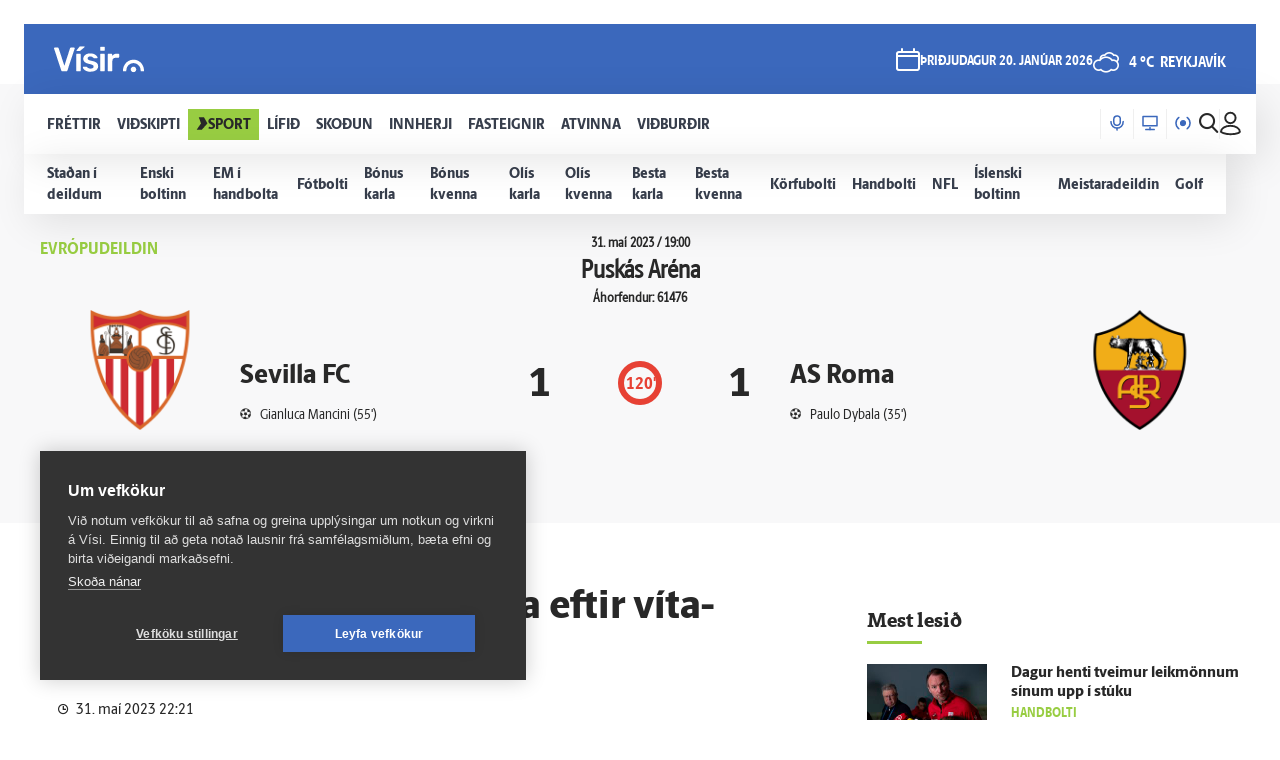

--- FILE ---
content_type: application/x-javascript
request_url: https://vaktin.visir.is/s3/content/js/1.0-1291/livefeed.js
body_size: 234706
content:
!function(e){function t(r){if(n[r])return n[r].exports;var a=n[r]={exports:{},id:r,loaded:!1};return e[r].call(a.exports,a,a.exports,t),a.loaded=!0,a.exports}var n={};return t.m=e,t.c=n,t.p="/build/",t(0)}([function(e,t,n){"use strict";function r(e){return e&&e.__esModule?e:{default:e}}var a=n(7),o=r(a),i=n(29),s=r(i),u=n(101),l=r(u),c=n(104),d=r(c),p=n(95),f=r(p),m=n(97),h=r(m),v=n(106),g=r(v),y=n(108),b=r(y),_=n(105),E=r(_),C=n(56),w=r(C),I=n(6),S=new w.default;window.lftClientEventHandler=S;var T=document.getElementById("livefeed"),x=void 0,k=void 0,N=void 0,P=void 0,M=void 0;null!==T&&(x=T.dataset.lftId,k=T.dataset.parentId,N=T.dataset.lftRefresh,P=T.dataset.isAdmin||!1,M=T.dataset.useSportBody);var O=window.onload;window.onload=function(){O&&O(),null!==T&&s.default.render(o.default.createElement(l.default,{feedId:x,parentId:k,refreshFeedInfo:N,isAdmin:P,loadIndexIterator:I.loadIndexIterator,eventHandler:S,useSportBody:M}),T);var e=document.getElementById("livefeed-sporthead");null!==e&&s.default.render(o.default.createElement(d.default,{eventHandler:S,feedId:x}),e);var t=document.getElementById("livefeed-islive");null!==t&&s.default.render(o.default.createElement(b.default,{eventHandler:S}),t);var n=document.getElementById("livefeed-team");null!==n&&s.default.render(o.default.createElement(g.default,{feedId:x,eventHandler:S}),n);var r=document.getElementById("livefeed-hub");if(null!==r){var a=r.dataset.categoryId;s.default.render(o.default.createElement(f.default,{categoryId:a,eventHandler:S}),r)}var i=document.getElementById("livefeed-hubhead");if(null!==i){var u=i.dataset.categoryId;i.dataset.parentId;s.default.render(o.default.createElement(h.default,{categoryId:u}),i)}var c=document.getElementById("livefeed-statistics");if(null!==c){var p=c.dataset.lftId,m=c.dataset.parentId;s.default.render(o.default.createElement(E.default,{eventHandler:S,feedId:p,parentId:m}),c)}}},function(e,t,n){"use strict";function r(e,t,n,r,o,i,s,u){if(a(t),!e){var l;if(void 0===t)l=new Error("Minified exception occurred; use the non-minified dev environment for the full error message and additional helpful warnings.");else{var c=[n,r,o,i,s,u],d=0;l=new Error(t.replace(/%s/g,function(){return c[d++]})),l.name="Invariant Violation"}throw l.framesToPop=1,l}}var a=function(e){};e.exports=r},function(e,t){"use strict";function n(e){for(var t=arguments.length-1,n="Minified React error #"+e+"; visit http://facebook.github.io/react/docs/error-decoder.html?invariant="+e,r=0;r<t;r++)n+="&args[]="+encodeURIComponent(arguments[r+1]);n+=" for the full message or use the non-minified dev environment for full errors and additional helpful warnings.";var a=new Error(n);throw a.name="Invariant Violation",a.framesToPop=1,a}e.exports=n},function(e,t,n){"use strict";var r=n(10),a=r;e.exports=a},function(e,t){/*
	object-assign
	(c) Sindre Sorhus
	@license MIT
	*/
"use strict";function n(e){if(null===e||void 0===e)throw new TypeError("Object.assign cannot be called with null or undefined");return Object(e)}function r(){try{if(!Object.assign)return!1;var e=new String("abc");if(e[5]="de","5"===Object.getOwnPropertyNames(e)[0])return!1;for(var t={},n=0;n<10;n++)t["_"+String.fromCharCode(n)]=n;var r=Object.getOwnPropertyNames(t).map(function(e){return t[e]});if("0123456789"!==r.join(""))return!1;var a={};return"abcdefghijklmnopqrst".split("").forEach(function(e){a[e]=e}),"abcdefghijklmnopqrst"===Object.keys(Object.assign({},a)).join("")}catch(e){return!1}}var a=Object.getOwnPropertySymbols,o=Object.prototype.hasOwnProperty,i=Object.prototype.propertyIsEnumerable;e.exports=r()?Object.assign:function(e,t){for(var r,s,u=n(e),l=1;l<arguments.length;l++){r=Object(arguments[l]);for(var c in r)o.call(r,c)&&(u[c]=r[c]);if(a){s=a(r);for(var d=0;d<s.length;d++)i.call(r,s[d])&&(u[s[d]]=r[s[d]])}}return u}},function(e,t,n){"use strict";function r(e,t){return 1===e.nodeType&&e.getAttribute(m)===String(t)||8===e.nodeType&&e.nodeValue===" react-text: "+t+" "||8===e.nodeType&&e.nodeValue===" react-empty: "+t+" "}function a(e){for(var t;t=e._renderedComponent;)e=t;return e}function o(e,t){var n=a(e);n._hostNode=t,t[v]=n}function i(e){var t=e._hostNode;t&&(delete t[v],e._hostNode=null)}function s(e,t){if(!(e._flags&h.hasCachedChildNodes)){var n=e._renderedChildren,i=t.firstChild;e:for(var s in n)if(n.hasOwnProperty(s)){var u=n[s],l=a(u)._domID;if(0!==l){for(;null!==i;i=i.nextSibling)if(r(i,l)){o(u,i);continue e}d("32",l)}}e._flags|=h.hasCachedChildNodes}}function u(e){if(e[v])return e[v];for(var t=[];!e[v];){if(t.push(e),!e.parentNode)return null;e=e.parentNode}for(var n,r;e&&(r=e[v]);e=t.pop())n=r,t.length&&s(r,e);return n}function l(e){var t=u(e);return null!=t&&t._hostNode===e?t:null}function c(e){if(void 0===e._hostNode?d("33"):void 0,e._hostNode)return e._hostNode;for(var t=[];!e._hostNode;)t.push(e),e._hostParent?void 0:d("34"),e=e._hostParent;for(;t.length;e=t.pop())s(e,e._hostNode);return e._hostNode}var d=n(2),p=n(17),f=n(72),m=(n(1),p.ID_ATTRIBUTE_NAME),h=f,v="__reactInternalInstance$"+Math.random().toString(36).slice(2),g={getClosestInstanceFromNode:u,getInstanceFromNode:l,getNodeFromInstance:c,precacheChildNodes:s,precacheNode:o,uncacheNode:i};e.exports=g},function(e,t){e.exports={serverApi:"https://vaktin.visir.is/api/",s3ContentUrl:"https://vaktin.visir.is/s3/content/",IotBaseFeedUri:"visir/feed/",IotBaseHubFeedUri:"visir/feed/hubfeeds/",feedHref:"https://visir.is/vaktin/",loadIndexIterator:15,sportIndex:500,host:"a33v2imj76mlzp-ats.iot.eu-west-1.amazonaws.com",protocol:"wss",thing:"lft-data",region:"eu-west-1",cognito_region:"eu-west-1",service:"iotdevicegateway",identity_pool_id:"14625fb8-21a7-4257-8e59-2b7bbe668b0e"}},function(e,t,n){"use strict";e.exports=n(19)},function(e,t){"use strict";var n=!("undefined"==typeof window||!window.document||!window.document.createElement),r={canUseDOM:n,canUseWorkers:"undefined"!=typeof Worker,canUseEventListeners:n&&!(!window.addEventListener&&!window.attachEvent),canUseViewport:n&&!!window.screen,isInWorker:!n};e.exports=r},function(e,t,n){"use strict";var r=null;e.exports={debugTool:r}},function(e,t){"use strict";function n(e){return function(){return e}}var r=function(){};r.thatReturns=n,r.thatReturnsFalse=n(!1),r.thatReturnsTrue=n(!0),r.thatReturnsNull=n(null),r.thatReturnsThis=function(){return this},r.thatReturnsArgument=function(e){return e},e.exports=r},function(e,t,n){"use strict";function r(){k.ReactReconcileTransaction&&C?void 0:c("123")}function a(){this.reinitializeTransaction(),this.dirtyComponentsLength=null,this.callbackQueue=p.getPooled(),this.reconcileTransaction=k.ReactReconcileTransaction.getPooled(!0)}function o(e,t,n,a,o,i){return r(),C.batchedUpdates(e,t,n,a,o,i)}function i(e,t){return e._mountOrder-t._mountOrder}function s(e){var t=e.dirtyComponentsLength;t!==y.length?c("124",t,y.length):void 0,y.sort(i),b++;for(var n=0;n<t;n++){var r=y[n],a=r._pendingCallbacks;r._pendingCallbacks=null;var o;if(m.logTopLevelRenders){var s=r;r._currentElement.type.isReactTopLevelWrapper&&(s=r._renderedComponent),o="React update: "+s.getName(),console.time(o)}if(h.performUpdateIfNecessary(r,e.reconcileTransaction,b),o&&console.timeEnd(o),a)for(var u=0;u<a.length;u++)e.callbackQueue.enqueue(a[u],r.getPublicInstance())}}function u(e){return r(),C.isBatchingUpdates?(y.push(e),void(null==e._updateBatchNumber&&(e._updateBatchNumber=b+1))):void C.batchedUpdates(u,e)}function l(e,t){g(C.isBatchingUpdates,"ReactUpdates.asap: Can't enqueue an asap callback in a context whereupdates are not being batched."),_.enqueue(e,t),E=!0}var c=n(2),d=n(4),p=n(70),f=n(14),m=n(75),h=n(18),v=n(32),g=n(1),y=[],b=0,_=p.getPooled(),E=!1,C=null,w={initialize:function(){this.dirtyComponentsLength=y.length},close:function(){this.dirtyComponentsLength!==y.length?(y.splice(0,this.dirtyComponentsLength),T()):y.length=0}},I={initialize:function(){this.callbackQueue.reset()},close:function(){this.callbackQueue.notifyAll()}},S=[w,I];d(a.prototype,v,{getTransactionWrappers:function(){return S},destructor:function(){this.dirtyComponentsLength=null,p.release(this.callbackQueue),this.callbackQueue=null,k.ReactReconcileTransaction.release(this.reconcileTransaction),this.reconcileTransaction=null},perform:function(e,t,n){return v.perform.call(this,this.reconcileTransaction.perform,this.reconcileTransaction,e,t,n)}}),f.addPoolingTo(a);var T=function(){for(;y.length||E;){if(y.length){var e=a.getPooled();e.perform(s,null,e),a.release(e)}if(E){E=!1;var t=_;_=p.getPooled(),t.notifyAll(),p.release(t)}}},x={injectReconcileTransaction:function(e){e?void 0:c("126"),k.ReactReconcileTransaction=e},injectBatchingStrategy:function(e){e?void 0:c("127"),"function"!=typeof e.batchedUpdates?c("128"):void 0,"boolean"!=typeof e.isBatchingUpdates?c("129"):void 0,C=e}},k={ReactReconcileTransaction:null,batchedUpdates:o,enqueueUpdate:u,flushBatchedUpdates:T,injection:x,asap:l};e.exports=k},function(e,t,n){"use strict";function r(e,t,n,r){this.dispatchConfig=e,this._targetInst=t,this.nativeEvent=n;var a=this.constructor.Interface;for(var o in a)if(a.hasOwnProperty(o)){var s=a[o];s?this[o]=s(n):"target"===o?this.target=r:this[o]=n[o]}var u=null!=n.defaultPrevented?n.defaultPrevented:n.returnValue===!1;return u?this.isDefaultPrevented=i.thatReturnsTrue:this.isDefaultPrevented=i.thatReturnsFalse,this.isPropagationStopped=i.thatReturnsFalse,this}var a=n(4),o=n(14),i=n(10),s=(n(3),"function"==typeof Proxy,["dispatchConfig","_targetInst","nativeEvent","isDefaultPrevented","isPropagationStopped","_dispatchListeners","_dispatchInstances"]),u={type:null,target:null,currentTarget:i.thatReturnsNull,eventPhase:null,bubbles:null,cancelable:null,timeStamp:function(e){return e.timeStamp||Date.now()},defaultPrevented:null,isTrusted:null};a(r.prototype,{preventDefault:function(){this.defaultPrevented=!0;var e=this.nativeEvent;e&&(e.preventDefault?e.preventDefault():"unknown"!=typeof e.returnValue&&(e.returnValue=!1),this.isDefaultPrevented=i.thatReturnsTrue)},stopPropagation:function(){var e=this.nativeEvent;e&&(e.stopPropagation?e.stopPropagation():"unknown"!=typeof e.cancelBubble&&(e.cancelBubble=!0),this.isPropagationStopped=i.thatReturnsTrue)},persist:function(){this.isPersistent=i.thatReturnsTrue},isPersistent:i.thatReturnsFalse,destructor:function(){var e=this.constructor.Interface;for(var t in e)this[t]=null;for(var n=0;n<s.length;n++)this[s[n]]=null}}),r.Interface=u,r.augmentClass=function(e,t){var n=this,r=function(){};r.prototype=n.prototype;var i=new r;a(i,e.prototype),e.prototype=i,e.prototype.constructor=e,e.Interface=a({},n.Interface,t),e.augmentClass=n.augmentClass,o.addPoolingTo(e,o.fourArgumentPooler)},o.addPoolingTo(r,o.fourArgumentPooler),e.exports=r},function(e,t){"use strict";var n={current:null};e.exports=n},function(e,t,n){"use strict";var r=n(2),a=(n(1),function(e){var t=this;if(t.instancePool.length){var n=t.instancePool.pop();return t.call(n,e),n}return new t(e)}),o=function(e,t){var n=this;if(n.instancePool.length){var r=n.instancePool.pop();return n.call(r,e,t),r}return new n(e,t)},i=function(e,t,n){var r=this;if(r.instancePool.length){var a=r.instancePool.pop();return r.call(a,e,t,n),a}return new r(e,t,n)},s=function(e,t,n,r){var a=this;if(a.instancePool.length){var o=a.instancePool.pop();return a.call(o,e,t,n,r),o}return new a(e,t,n,r)},u=function(e){var t=this;e instanceof t?void 0:r("25"),e.destructor(),t.instancePool.length<t.poolSize&&t.instancePool.push(e)},l=10,c=a,d=function(e,t){var n=e;return n.instancePool=[],n.getPooled=t||c,n.poolSize||(n.poolSize=l),n.release=u,n},p={addPoolingTo:d,oneArgumentPooler:a,twoArgumentPooler:o,threeArgumentPooler:i,fourArgumentPooler:s};e.exports=p},function(e,t,n){"use strict";function r(e){return e&&e.__esModule?e:{default:e}}function a(){}Object.defineProperty(t,"__esModule",{value:!0});var o=n(111);r(o);a.get=function(e,t,n){var r=new XMLHttpRequest;r.onreadystatechange=function(){4===r.readyState&&(200===r.status?t(r.responseText):n(r.responseText))},r.open("GET",e),r.send()},t.default=a},function(e,t,n){"use strict";function r(e){if(v){var t=e.node,n=e.children;if(n.length)for(var r=0;r<n.length;r++)g(t,n[r],null);else null!=e.html?d(t,e.html):null!=e.text&&f(t,e.text)}}function a(e,t){e.parentNode.replaceChild(t.node,e),r(t)}function o(e,t){v?e.children.push(t):e.node.appendChild(t.node)}function i(e,t){v?e.html=t:d(e.node,t)}function s(e,t){v?e.text=t:f(e.node,t)}function u(){return this.node.nodeName}function l(e){return{node:e,children:[],html:null,text:null,toString:u}}var c=n(40),d=n(34),p=n(48),f=n(88),m=1,h=11,v="undefined"!=typeof document&&"number"==typeof document.documentMode||"undefined"!=typeof navigator&&"string"==typeof navigator.userAgent&&/\bEdge\/\d/.test(navigator.userAgent),g=p(function(e,t,n){t.node.nodeType===h||t.node.nodeType===m&&"object"===t.node.nodeName.toLowerCase()&&(null==t.node.namespaceURI||t.node.namespaceURI===c.html)?(r(t),e.insertBefore(t.node,n)):(e.insertBefore(t.node,n),r(t))});l.insertTreeBefore=g,l.replaceChildWithTree=a,l.queueChild=o,l.queueHTML=i,l.queueText=s,e.exports=l},function(e,t,n){"use strict";function r(e,t){return(e&t)===t}var a=n(2),o=(n(1),{MUST_USE_PROPERTY:1,HAS_BOOLEAN_VALUE:4,HAS_NUMERIC_VALUE:8,HAS_POSITIVE_NUMERIC_VALUE:24,HAS_OVERLOADED_BOOLEAN_VALUE:32,injectDOMPropertyConfig:function(e){var t=o,n=e.Properties||{},i=e.DOMAttributeNamespaces||{},u=e.DOMAttributeNames||{},l=e.DOMPropertyNames||{},c=e.DOMMutationMethods||{};e.isCustomAttribute&&s._isCustomAttributeFunctions.push(e.isCustomAttribute);for(var d in n){s.properties.hasOwnProperty(d)?a("48",d):void 0;var p=d.toLowerCase(),f=n[d],m={attributeName:p,attributeNamespace:null,propertyName:d,mutationMethod:null,mustUseProperty:r(f,t.MUST_USE_PROPERTY),hasBooleanValue:r(f,t.HAS_BOOLEAN_VALUE),hasNumericValue:r(f,t.HAS_NUMERIC_VALUE),hasPositiveNumericValue:r(f,t.HAS_POSITIVE_NUMERIC_VALUE),hasOverloadedBooleanValue:r(f,t.HAS_OVERLOADED_BOOLEAN_VALUE)};if(m.hasBooleanValue+m.hasNumericValue+m.hasOverloadedBooleanValue<=1?void 0:a("50",d),u.hasOwnProperty(d)){var h=u[d];m.attributeName=h}i.hasOwnProperty(d)&&(m.attributeNamespace=i[d]),l.hasOwnProperty(d)&&(m.propertyName=l[d]),c.hasOwnProperty(d)&&(m.mutationMethod=c[d]),s.properties[d]=m}}}),i=":A-Z_a-z\\u00C0-\\u00D6\\u00D8-\\u00F6\\u00F8-\\u02FF\\u0370-\\u037D\\u037F-\\u1FFF\\u200C-\\u200D\\u2070-\\u218F\\u2C00-\\u2FEF\\u3001-\\uD7FF\\uF900-\\uFDCF\\uFDF0-\\uFFFD",s={ID_ATTRIBUTE_NAME:"data-reactid",ROOT_ATTRIBUTE_NAME:"data-reactroot",ATTRIBUTE_NAME_START_CHAR:i,ATTRIBUTE_NAME_CHAR:i+"\\-.0-9\\u00B7\\u0300-\\u036F\\u203F-\\u2040",properties:{},getPossibleStandardName:null,_isCustomAttributeFunctions:[],isCustomAttribute:function(e){for(var t=0;t<s._isCustomAttributeFunctions.length;t++){var n=s._isCustomAttributeFunctions[t];if(n(e))return!0}return!1},injection:o};e.exports=s},function(e,t,n){"use strict";function r(){a.attachRefs(this,this._currentElement)}var a=n(175),o=(n(9),n(3),{mountComponent:function(e,t,n,a,o,i){var s=e.mountComponent(t,n,a,o,i);return e._currentElement&&null!=e._currentElement.ref&&t.getReactMountReady().enqueue(r,e),s},getHostNode:function(e){return e.getHostNode()},unmountComponent:function(e,t){a.detachRefs(e,e._currentElement),e.unmountComponent(t)},receiveComponent:function(e,t,n,o){var i=e._currentElement;if(t!==i||o!==e._context){var s=a.shouldUpdateRefs(i,t);s&&a.detachRefs(e,i),e.receiveComponent(t,n,o),s&&e._currentElement&&null!=e._currentElement.ref&&n.getReactMountReady().enqueue(r,e)}},performUpdateIfNecessary:function(e,t,n){e._updateBatchNumber===n&&e.performUpdateIfNecessary(t)}});e.exports=o},function(e,t,n){"use strict";var r=n(4),a=n(90),o=n(208),i=n(209),s=n(20),u=n(210),l=n(211),c=n(212),d=n(216),p=s.createElement,f=s.createFactory,m=s.cloneElement,h=r,v=function(e){return e},g={Children:{map:o.map,forEach:o.forEach,count:o.count,toArray:o.toArray,only:d},Component:a.Component,PureComponent:a.PureComponent,createElement:p,cloneElement:m,isValidElement:s.isValidElement,PropTypes:u,createClass:c,createFactory:f,createMixin:v,DOM:i,version:l,__spread:h};e.exports=g},function(e,t,n){"use strict";function r(e){return void 0!==e.ref}function a(e){return void 0!==e.key}var o=n(4),i=n(13),s=(n(3),n(94),Object.prototype.hasOwnProperty),u=n(92),l={key:!0,ref:!0,__self:!0,__source:!0},c=function(e,t,n,r,a,o,i){var s={$$typeof:u,type:e,key:t,ref:n,props:i,_owner:o};return s};c.createElement=function(e,t,n){var o,u={},d=null,p=null,f=null,m=null;if(null!=t){r(t)&&(p=t.ref),a(t)&&(d=""+t.key),f=void 0===t.__self?null:t.__self,m=void 0===t.__source?null:t.__source;for(o in t)s.call(t,o)&&!l.hasOwnProperty(o)&&(u[o]=t[o])}var h=arguments.length-2;if(1===h)u.children=n;else if(h>1){for(var v=Array(h),g=0;g<h;g++)v[g]=arguments[g+2];u.children=v}if(e&&e.defaultProps){var y=e.defaultProps;for(o in y)void 0===u[o]&&(u[o]=y[o])}return c(e,d,p,f,m,i.current,u)},c.createFactory=function(e){var t=c.createElement.bind(null,e);return t.type=e,t},c.cloneAndReplaceKey=function(e,t){var n=c(e.type,t,e.ref,e._self,e._source,e._owner,e.props);return n},c.cloneElement=function(e,t,n){var u,d=o({},e.props),p=e.key,f=e.ref,m=e._self,h=e._source,v=e._owner;if(null!=t){r(t)&&(f=t.ref,v=i.current),a(t)&&(p=""+t.key);var g;e.type&&e.type.defaultProps&&(g=e.type.defaultProps);for(u in t)s.call(t,u)&&!l.hasOwnProperty(u)&&(void 0===t[u]&&void 0!==g?d[u]=g[u]:d[u]=t[u])}var y=arguments.length-2;if(1===y)d.children=n;else if(y>1){for(var b=Array(y),_=0;_<y;_++)b[_]=arguments[_+2];d.children=b}return c(e.type,p,f,m,h,v,d)},c.isValidElement=function(e){return"object"==typeof e&&null!==e&&e.$$typeof===u},e.exports=c},function(e,t,n){"use strict";function r(e){return"button"===e||"input"===e||"select"===e||"textarea"===e}function a(e,t,n){switch(e){case"onClick":case"onClickCapture":case"onDoubleClick":case"onDoubleClickCapture":case"onMouseDown":case"onMouseDownCapture":case"onMouseMove":case"onMouseMoveCapture":case"onMouseUp":case"onMouseUpCapture":return!(!n.disabled||!r(t));default:return!1}}var o=n(2),i=n(41),s=n(42),u=n(46),l=n(81),c=n(82),d=(n(1),{}),p=null,f=function(e,t){e&&(s.executeDispatchesInOrder(e,t),e.isPersistent()||e.constructor.release(e))},m=function(e){return f(e,!0)},h=function(e){return f(e,!1)},v=function(e){return"."+e._rootNodeID},g={injection:{injectEventPluginOrder:i.injectEventPluginOrder,injectEventPluginsByName:i.injectEventPluginsByName},putListener:function(e,t,n){"function"!=typeof n?o("94",t,typeof n):void 0;var r=v(e),a=d[t]||(d[t]={});a[r]=n;var s=i.registrationNameModules[t];s&&s.didPutListener&&s.didPutListener(e,t,n)},getListener:function(e,t){var n=d[t];if(a(t,e._currentElement.type,e._currentElement.props))return null;var r=v(e);return n&&n[r]},deleteListener:function(e,t){var n=i.registrationNameModules[t];n&&n.willDeleteListener&&n.willDeleteListener(e,t);var r=d[t];if(r){var a=v(e);delete r[a]}},deleteAllListeners:function(e){var t=v(e);for(var n in d)if(d.hasOwnProperty(n)&&d[n][t]){var r=i.registrationNameModules[n];r&&r.willDeleteListener&&r.willDeleteListener(e,n),delete d[n][t]}},extractEvents:function(e,t,n,r){for(var a,o=i.plugins,s=0;s<o.length;s++){var u=o[s];if(u){var c=u.extractEvents(e,t,n,r);c&&(a=l(a,c))}}return a},enqueueEvents:function(e){e&&(p=l(p,e))},processEventQueue:function(e){var t=p;p=null,e?c(t,m):c(t,h),p?o("95"):void 0,u.rethrowCaughtError()},__purge:function(){d={}},__getListenerBank:function(){return d}};e.exports=g},function(e,t,n){"use strict";function r(e,t,n){var r=t.dispatchConfig.phasedRegistrationNames[n];return g(e,r)}function a(e,t,n){var a=r(e,n,t);a&&(n._dispatchListeners=h(n._dispatchListeners,a),n._dispatchInstances=h(n._dispatchInstances,e))}function o(e){e&&e.dispatchConfig.phasedRegistrationNames&&m.traverseTwoPhase(e._targetInst,a,e)}function i(e){if(e&&e.dispatchConfig.phasedRegistrationNames){var t=e._targetInst,n=t?m.getParentInstance(t):null;m.traverseTwoPhase(n,a,e)}}function s(e,t,n){if(n&&n.dispatchConfig.registrationName){var r=n.dispatchConfig.registrationName,a=g(e,r);a&&(n._dispatchListeners=h(n._dispatchListeners,a),n._dispatchInstances=h(n._dispatchInstances,e))}}function u(e){e&&e.dispatchConfig.registrationName&&s(e._targetInst,null,e)}function l(e){v(e,o)}function c(e){v(e,i)}function d(e,t,n,r){m.traverseEnterLeave(n,r,s,e,t)}function p(e){v(e,u)}var f=n(21),m=n(42),h=n(81),v=n(82),g=(n(3),f.getListener),y={accumulateTwoPhaseDispatches:l,accumulateTwoPhaseDispatchesSkipTarget:c,accumulateDirectDispatches:p,accumulateEnterLeaveDispatches:d};e.exports=y},function(e,t){"use strict";var n={remove:function(e){e._reactInternalInstance=void 0},get:function(e){return e._reactInternalInstance},has:function(e){return void 0!==e._reactInternalInstance},set:function(e,t){e._reactInternalInstance=t}};e.exports=n},function(e,t,n){"use strict";function r(e,t,n,r){return a.call(this,e,t,n,r)}var a=n(12),o=n(51),i={view:function(e){if(e.view)return e.view;var t=o(e);if(t.window===t)return t;var n=t.ownerDocument;return n?n.defaultView||n.parentWindow:window},detail:function(e){return e.detail||0}};a.augmentClass(r,i),e.exports=r},function(e,t){"use strict";function n(e){for(var t=arguments.length-1,n="Minified React error #"+e+"; visit http://facebook.github.io/react/docs/error-decoder.html?invariant="+e,r=0;r<t;r++)n+="&args[]="+encodeURIComponent(arguments[r+1]);n+=" for the full message or use the non-minified dev environment for full errors and additional helpful warnings.";var a=new Error(n);throw a.name="Invariant Violation",a.framesToPop=1,a}e.exports=n},function(e,t,n){!function(n,r){e.exports=t=r()}(this,function(){var e=e||function(e,t){var n=Object.create||function(){function e(){}return function(t){var n;return e.prototype=t,n=new e,e.prototype=null,n}}(),r={},a=r.lib={},o=a.Base=function(){return{extend:function(e){var t=n(this);return e&&t.mixIn(e),t.hasOwnProperty("init")&&this.init!==t.init||(t.init=function(){t.$super.init.apply(this,arguments)}),t.init.prototype=t,t.$super=this,t},create:function(){var e=this.extend();return e.init.apply(e,arguments),e},init:function(){},mixIn:function(e){for(var t in e)e.hasOwnProperty(t)&&(this[t]=e[t]);e.hasOwnProperty("toString")&&(this.toString=e.toString)},clone:function(){return this.init.prototype.extend(this)}}}(),i=a.WordArray=o.extend({init:function(e,n){e=this.words=e||[],n!=t?this.sigBytes=n:this.sigBytes=4*e.length},toString:function(e){return(e||u).stringify(this)},concat:function(e){var t=this.words,n=e.words,r=this.sigBytes,a=e.sigBytes;if(this.clamp(),r%4)for(var o=0;o<a;o++){var i=n[o>>>2]>>>24-o%4*8&255;t[r+o>>>2]|=i<<24-(r+o)%4*8}else for(var o=0;o<a;o+=4)t[r+o>>>2]=n[o>>>2];return this.sigBytes+=a,this},clamp:function(){var t=this.words,n=this.sigBytes;t[n>>>2]&=4294967295<<32-n%4*8,t.length=e.ceil(n/4)},clone:function(){var e=o.clone.call(this);return e.words=this.words.slice(0),e},random:function(t){for(var n,r=[],a=function(t){var t=t,n=987654321,r=4294967295;return function(){n=36969*(65535&n)+(n>>16)&r,t=18e3*(65535&t)+(t>>16)&r;var a=(n<<16)+t&r;return a/=4294967296,a+=.5,a*(e.random()>.5?1:-1)}},o=0;o<t;o+=4){var s=a(4294967296*(n||e.random()));n=987654071*s(),r.push(4294967296*s()|0)}return new i.init(r,t)}}),s=r.enc={},u=s.Hex={stringify:function(e){for(var t=e.words,n=e.sigBytes,r=[],a=0;a<n;a++){var o=t[a>>>2]>>>24-a%4*8&255;r.push((o>>>4).toString(16)),r.push((15&o).toString(16))}return r.join("")},parse:function(e){for(var t=e.length,n=[],r=0;r<t;r+=2)n[r>>>3]|=parseInt(e.substr(r,2),16)<<24-r%8*4;return new i.init(n,t/2)}},l=s.Latin1={stringify:function(e){for(var t=e.words,n=e.sigBytes,r=[],a=0;a<n;a++){var o=t[a>>>2]>>>24-a%4*8&255;r.push(String.fromCharCode(o))}return r.join("")},parse:function(e){for(var t=e.length,n=[],r=0;r<t;r++)n[r>>>2]|=(255&e.charCodeAt(r))<<24-r%4*8;return new i.init(n,t)}},c=s.Utf8={stringify:function(e){try{return decodeURIComponent(escape(l.stringify(e)))}catch(e){throw new Error("Malformed UTF-8 data")}},parse:function(e){return l.parse(unescape(encodeURIComponent(e)))}},d=a.BufferedBlockAlgorithm=o.extend({reset:function(){this._data=new i.init,this._nDataBytes=0},_append:function(e){"string"==typeof e&&(e=c.parse(e)),this._data.concat(e),this._nDataBytes+=e.sigBytes},_process:function(t){var n=this._data,r=n.words,a=n.sigBytes,o=this.blockSize,s=4*o,u=a/s;u=t?e.ceil(u):e.max((0|u)-this._minBufferSize,0);var l=u*o,c=e.min(4*l,a);if(l){for(var d=0;d<l;d+=o)this._doProcessBlock(r,d);var p=r.splice(0,l);n.sigBytes-=c}return new i.init(p,c)},clone:function(){var e=o.clone.call(this);return e._data=this._data.clone(),e},_minBufferSize:0}),p=(a.Hasher=d.extend({cfg:o.extend(),init:function(e){this.cfg=this.cfg.extend(e),this.reset()},reset:function(){d.reset.call(this),this._doReset()},update:function(e){return this._append(e),this._process(),this},finalize:function(e){e&&this._append(e);var t=this._doFinalize();return t},blockSize:16,_createHelper:function(e){return function(t,n){return new e.init(n).finalize(t)}},_createHmacHelper:function(e){return function(t,n){return new p.HMAC.init(e,n).finalize(t)}}}),r.algo={});return r}(Math);return e})},function(e,t,n){"use strict";var r={};e.exports=r},function(e,t,n){"use strict";function r(e){return Array.isArray(e)?e.concat():e&&"object"==typeof e?i(new e.constructor,e):e}function a(e,t,n){s(Array.isArray(e),"update(): expected target of %s to be an array; got %s.",n,e);var r=t[n];s(Array.isArray(r),"update(): expected spec of %s to be an array; got %s. Did you forget to wrap your parameter in an array?",n,r)}function o(e,t){if(s("object"==typeof t,"update(): You provided a key path to update() that did not contain one of %s. Did you forget to include {%s: ...}?",h.join(", "),p),u.call(t,p))return s(1===Object.keys(t).length,"Cannot have more than one key in an object with %s",p),t[p];var n=r(e);if(u.call(t,f)){var g=t[f];s(g&&"object"==typeof g,"update(): %s expects a spec of type 'object'; got %s",f,g),s(n&&"object"==typeof n,"update(): %s expects a target of type 'object'; got %s",f,n),i(n,t[f])}u.call(t,l)&&(a(e,t,l),t[l].forEach(function(e){n.push(e)})),u.call(t,c)&&(a(e,t,c),t[c].forEach(function(e){n.unshift(e)})),u.call(t,d)&&(s(Array.isArray(e),"Expected %s target to be an array; got %s",d,e),s(Array.isArray(t[d]),"update(): expected spec of %s to be an array of arrays; got %s. Did you forget to wrap your parameters in an array?",d,t[d]),t[d].forEach(function(e){s(Array.isArray(e),"update(): expected spec of %s to be an array of arrays; got %s. Did you forget to wrap your parameters in an array?",d,t[d]),n.splice.apply(n,e)})),u.call(t,m)&&(s("function"==typeof t[m],"update(): expected spec of %s to be a function; got %s.",m,t[m]),n=t[m](n));for(var y in t)v.hasOwnProperty(y)&&v[y]||(n[y]=o(e[y],t[y]));return n}var i=n(4),s=n(1),u={}.hasOwnProperty,l="$push",c="$unshift",d="$splice",p="$set",f="$merge",m="$apply",h=[l,c,d,p,f,m],v={};h.forEach(function(e){v[e]=!0}),e.exports=o},function(e,t,n){"use strict";e.exports=n(152)},function(e,t,n){"use strict";function r(e){return Object.prototype.hasOwnProperty.call(e,h)||(e[h]=f++,d[e[h]]={}),d[e[h]]}var a,o=n(4),i=n(41),s=n(167),u=n(80),l=n(199),c=n(52),d={},p=!1,f=0,m={topAbort:"abort",topAnimationEnd:l("animationend")||"animationend",topAnimationIteration:l("animationiteration")||"animationiteration",topAnimationStart:l("animationstart")||"animationstart",topBlur:"blur",topCanPlay:"canplay",topCanPlayThrough:"canplaythrough",topChange:"change",topClick:"click",topCompositionEnd:"compositionend",topCompositionStart:"compositionstart",topCompositionUpdate:"compositionupdate",topContextMenu:"contextmenu",topCopy:"copy",topCut:"cut",topDoubleClick:"dblclick",topDrag:"drag",topDragEnd:"dragend",topDragEnter:"dragenter",topDragExit:"dragexit",topDragLeave:"dragleave",topDragOver:"dragover",topDragStart:"dragstart",topDrop:"drop",topDurationChange:"durationchange",topEmptied:"emptied",topEncrypted:"encrypted",topEnded:"ended",topError:"error",topFocus:"focus",topInput:"input",topKeyDown:"keydown",topKeyPress:"keypress",topKeyUp:"keyup",topLoadedData:"loadeddata",topLoadedMetadata:"loadedmetadata",topLoadStart:"loadstart",topMouseDown:"mousedown",topMouseMove:"mousemove",topMouseOut:"mouseout",topMouseOver:"mouseover",topMouseUp:"mouseup",topPaste:"paste",topPause:"pause",topPlay:"play",topPlaying:"playing",topProgress:"progress",topRateChange:"ratechange",topScroll:"scroll",topSeeked:"seeked",topSeeking:"seeking",topSelectionChange:"selectionchange",topStalled:"stalled",topSuspend:"suspend",topTextInput:"textInput",topTimeUpdate:"timeupdate",topTouchCancel:"touchcancel",topTouchEnd:"touchend",topTouchMove:"touchmove",topTouchStart:"touchstart",topTransitionEnd:l("transitionend")||"transitionend",topVolumeChange:"volumechange",topWaiting:"waiting",topWheel:"wheel"},h="_reactListenersID"+String(Math.random()).slice(2),v=o({},s,{ReactEventListener:null,injection:{injectReactEventListener:function(e){e.setHandleTopLevel(v.handleTopLevel),v.ReactEventListener=e}},setEnabled:function(e){v.ReactEventListener&&v.ReactEventListener.setEnabled(e)},isEnabled:function(){return!(!v.ReactEventListener||!v.ReactEventListener.isEnabled())},listenTo:function(e,t){for(var n=t,a=r(n),o=i.registrationNameDependencies[e],s=0;s<o.length;s++){var u=o[s];a.hasOwnProperty(u)&&a[u]||("topWheel"===u?c("wheel")?v.ReactEventListener.trapBubbledEvent("topWheel","wheel",n):c("mousewheel")?v.ReactEventListener.trapBubbledEvent("topWheel","mousewheel",n):v.ReactEventListener.trapBubbledEvent("topWheel","DOMMouseScroll",n):"topScroll"===u?c("scroll",!0)?v.ReactEventListener.trapCapturedEvent("topScroll","scroll",n):v.ReactEventListener.trapBubbledEvent("topScroll","scroll",v.ReactEventListener.WINDOW_HANDLE):"topFocus"===u||"topBlur"===u?(c("focus",!0)?(v.ReactEventListener.trapCapturedEvent("topFocus","focus",n),v.ReactEventListener.trapCapturedEvent("topBlur","blur",n)):c("focusin")&&(v.ReactEventListener.trapBubbledEvent("topFocus","focusin",n),v.ReactEventListener.trapBubbledEvent("topBlur","focusout",n)),a.topBlur=!0,a.topFocus=!0):m.hasOwnProperty(u)&&v.ReactEventListener.trapBubbledEvent(u,m[u],n),a[u]=!0)}},trapBubbledEvent:function(e,t,n){return v.ReactEventListener.trapBubbledEvent(e,t,n)},trapCapturedEvent:function(e,t,n){return v.ReactEventListener.trapCapturedEvent(e,t,n)},supportsEventPageXY:function(){if(!document.createEvent)return!1;var e=document.createEvent("MouseEvent");return null!=e&&"pageX"in e},ensureScrollValueMonitoring:function(){if(void 0===a&&(a=v.supportsEventPageXY()),!a&&!p){var e=u.refreshScrollValues;v.ReactEventListener.monitorScrollValue(e),p=!0}}});e.exports=v},function(e,t,n){"use strict";function r(e,t,n,r){return a.call(this,e,t,n,r)}var a=n(24),o=n(80),i=n(50),s={screenX:null,screenY:null,clientX:null,clientY:null,ctrlKey:null,shiftKey:null,altKey:null,metaKey:null,getModifierState:i,button:function(e){var t=e.button;return"which"in e?t:2===t?2:4===t?1:0},buttons:null,relatedTarget:function(e){return e.relatedTarget||(e.fromElement===e.srcElement?e.toElement:e.fromElement)},pageX:function(e){return"pageX"in e?e.pageX:e.clientX+o.currentScrollLeft},pageY:function(e){return"pageY"in e?e.pageY:e.clientY+o.currentScrollTop}};a.augmentClass(r,s),e.exports=r},function(e,t,n){"use strict";var r=n(2),a=(n(1),{}),o={reinitializeTransaction:function(){this.transactionWrappers=this.getTransactionWrappers(),this.wrapperInitData?this.wrapperInitData.length=0:this.wrapperInitData=[],this._isInTransaction=!1},_isInTransaction:!1,getTransactionWrappers:null,isInTransaction:function(){return!!this._isInTransaction},perform:function(e,t,n,a,o,i,s,u){this.isInTransaction()?r("27"):void 0;var l,c;try{this._isInTransaction=!0,l=!0,this.initializeAll(0),c=e.call(t,n,a,o,i,s,u),l=!1}finally{try{if(l)try{this.closeAll(0)}catch(e){}else this.closeAll(0)}finally{this._isInTransaction=!1}}return c},initializeAll:function(e){for(var t=this.transactionWrappers,n=e;n<t.length;n++){var r=t[n];try{this.wrapperInitData[n]=a,this.wrapperInitData[n]=r.initialize?r.initialize.call(this):null}finally{if(this.wrapperInitData[n]===a)try{this.initializeAll(n+1)}catch(e){}}}},closeAll:function(e){this.isInTransaction()?void 0:r("28");for(var t=this.transactionWrappers,n=e;n<t.length;n++){var o,i=t[n],s=this.wrapperInitData[n];try{o=!0,s!==a&&i.close&&i.close.call(this,s),o=!1}finally{if(o)try{this.closeAll(n+1)}catch(e){}}}this.wrapperInitData.length=0}};e.exports=o},function(e,t){"use strict";function n(e){var t=""+e,n=a.exec(t);if(!n)return t;var r,o="",i=0,s=0;for(i=n.index;i<t.length;i++){switch(t.charCodeAt(i)){case 34:r="&quot;";break;case 38:r="&amp;";break;case 39:r="&#x27;";break;case 60:r="&lt;";break;case 62:r="&gt;";break;default:continue}s!==i&&(o+=t.substring(s,i)),s=i+1,o+=r}return s!==i?o+t.substring(s,i):o}function r(e){return"boolean"==typeof e||"number"==typeof e?""+e:n(e)}var a=/["'&<>]/;e.exports=r},function(e,t,n){"use strict";var r,a=n(8),o=n(40),i=/^[ \r\n\t\f]/,s=/<(!--|link|noscript|meta|script|style)[ \r\n\t\f\/>]/,u=n(48),l=u(function(e,t){if(e.namespaceURI!==o.svg||"innerHTML"in e)e.innerHTML=t;else{r=r||document.createElement("div"),r.innerHTML="<svg>"+t+"</svg>";for(var n=r.firstChild;n.firstChild;)e.appendChild(n.firstChild)}});if(a.canUseDOM){var c=document.createElement("div");c.innerHTML=" ",""===c.innerHTML&&(l=function(e,t){if(e.parentNode&&e.parentNode.replaceChild(e,e),i.test(t)||"<"===t[0]&&s.test(t)){e.innerHTML=String.fromCharCode(65279)+t;var n=e.firstChild;1===n.data.length?e.removeChild(n):n.deleteData(0,1)}else e.innerHTML=t}),c=null}e.exports=l},function(e,t){"use strict";function n(){}Object.defineProperty(t,"__esModule",{value:!0}),n.handballStatisticSortKeepers=function(e){if(!(Object.keys(e).length<2)){var t=12,n=14,r=[],a=[];return e.map(function(e,a){r.push({index:a,primary:e[t],secondary:e[n]})}),r.sort(function(e,t){return e.primary>t.primary||void 0===t.primary?1:t.primary>e.primary||void 0===e.primary?-1:e.primary===t.primary&&void 0!==e.primary&&void 0!==t.primary?e.secondary>t.secondary?-1:t.secondary>e.secondary?1:0:void 0}),r.map(function(t,n){a.push(e[r[n].index])}),a.reverse()}},n.handballStatisticSortScorers=function(e){if(!(Object.keys(e).length<2)){var t=5,n=7,r=6,a=[],o=[];return e.map(function(e,o){a.push({index:o,primary:e[t],secondary:e[n],teritary:e[r]})}),a.sort(function(e,t){return e.primary>t.primary||void 0===t.primary?1:t.primary>e.primary||void 0===e.primary?-1:e.primary!==t.primary||void 0===e.primary||void 0===t.primary?0:e.secondary>t.secondary?-1:t.secondary>e.secondary?1:e.secondary===t.secondary?e.teritary>t.teritary||void 0===t.teritary?-1:t.teritary>e.teritary||void 0===e.teritary?1:0:void 0}),a.map(function(t,n){o.push(e[a[n].index])}),o.reverse()}},n.arrayByProperty=function(e,t){var n=!(arguments.length>2&&void 0!==arguments[2])||arguments[2],r=n?-1:1,a=n?1:-1;e.sort(function(e,n){return e[t]<n[t]?r:e[t]>n[t]?a:0;
})},n.numerical=function(e,t){var n=!(arguments.length>2&&void 0!==arguments[2])||arguments[2],r=n?-1:1,a=n?1:-1;return e<t?r:e>t?a:0},t.default=n},function(e,t){"use strict";function n(){}Object.defineProperty(t,"__esModule",{value:!0});var r="function"==typeof Symbol&&"symbol"==typeof Symbol.iterator?function(e){return typeof e}:function(e){return e&&"function"==typeof Symbol&&e.constructor===Symbol&&e!==Symbol.prototype?"symbol":typeof e};n.isUndefined=function(e){return"undefined"==typeof e},n.isNull=function(e){return null===e},n.isString=function(e){return"string"==typeof e},n.isNumber=function(e){return"number"==typeof e},n.isBoolean=function(e){return"boolean"==typeof e},n.isObject=function(e){return"object"===("undefined"==typeof e?"undefined":r(e))},n.isArray=function(e){return"undefined"==typeof e},n.isFunction=function(e){return"function"==typeof e},t.default=n},function(e,t,n){!function(r,a,o){e.exports=t=a(n(26),n(61),n(119))}(this,function(e){return e.HmacSHA256})},function(e,t){"use strict";function n(e,t){return e===t?0!==e||0!==t||1/e===1/t:e!==e&&t!==t}function r(e,t){if(n(e,t))return!0;if("object"!=typeof e||null===e||"object"!=typeof t||null===t)return!1;var r=Object.keys(e),o=Object.keys(t);if(r.length!==o.length)return!1;for(var i=0;i<r.length;i++)if(!a.call(t,r[i])||!n(e[r[i]],t[r[i]]))return!1;return!0}var a=Object.prototype.hasOwnProperty;e.exports=r},function(e,t,n){"use strict";function r(e,t){return Array.isArray(t)&&(t=t[1]),t?t.nextSibling:e.firstChild}function a(e,t,n){c.insertTreeBefore(e,t,n)}function o(e,t,n){Array.isArray(t)?s(e,t[0],t[1],n):h(e,t,n)}function i(e,t){if(Array.isArray(t)){var n=t[1];t=t[0],u(e,t,n),e.removeChild(n)}e.removeChild(t)}function s(e,t,n,r){for(var a=t;;){var o=a.nextSibling;if(h(e,a,r),a===n)break;a=o}}function u(e,t,n){for(;;){var r=t.nextSibling;if(r===n)break;e.removeChild(r)}}function l(e,t,n){var r=e.parentNode,a=e.nextSibling;a===t?n&&h(r,document.createTextNode(n),a):n?(m(a,n),u(r,a,t)):u(r,e,t)}var c=n(16),d=n(144),p=(n(5),n(9),n(48)),f=n(34),m=n(88),h=p(function(e,t,n){e.insertBefore(t,n)}),v=d.dangerouslyReplaceNodeWithMarkup,g={dangerouslyReplaceNodeWithMarkup:v,replaceDelimitedText:l,processUpdates:function(e,t){for(var n=0;n<t.length;n++){var s=t[n];switch(s.type){case"INSERT_MARKUP":a(e,s.content,r(e,s.afterNode));break;case"MOVE_EXISTING":o(e,s.fromNode,r(e,s.afterNode));break;case"SET_MARKUP":f(e,s.content);break;case"TEXT_CONTENT":m(e,s.content);break;case"REMOVE_NODE":i(e,s.fromNode)}}}};e.exports=g},function(e,t){"use strict";var n={html:"http://www.w3.org/1999/xhtml",mathml:"http://www.w3.org/1998/Math/MathML",svg:"http://www.w3.org/2000/svg"};e.exports=n},function(e,t,n){"use strict";function r(){if(s)for(var e in u){var t=u[e],n=s.indexOf(e);if(n>-1?void 0:i("96",e),!l.plugins[n]){t.extractEvents?void 0:i("97",e),l.plugins[n]=t;var r=t.eventTypes;for(var o in r)a(r[o],t,o)?void 0:i("98",o,e)}}}function a(e,t,n){l.eventNameDispatchConfigs.hasOwnProperty(n)?i("99",n):void 0,l.eventNameDispatchConfigs[n]=e;var r=e.phasedRegistrationNames;if(r){for(var a in r)if(r.hasOwnProperty(a)){var s=r[a];o(s,t,n)}return!0}return!!e.registrationName&&(o(e.registrationName,t,n),!0)}function o(e,t,n){l.registrationNameModules[e]?i("100",e):void 0,l.registrationNameModules[e]=t,l.registrationNameDependencies[e]=t.eventTypes[n].dependencies}var i=n(2),s=(n(1),null),u={},l={plugins:[],eventNameDispatchConfigs:{},registrationNameModules:{},registrationNameDependencies:{},possibleRegistrationNames:null,injectEventPluginOrder:function(e){s?i("101"):void 0,s=Array.prototype.slice.call(e),r()},injectEventPluginsByName:function(e){var t=!1;for(var n in e)if(e.hasOwnProperty(n)){var a=e[n];u.hasOwnProperty(n)&&u[n]===a||(u[n]?i("102",n):void 0,u[n]=a,t=!0)}t&&r()},getPluginModuleForEvent:function(e){var t=e.dispatchConfig;if(t.registrationName)return l.registrationNameModules[t.registrationName]||null;if(void 0!==t.phasedRegistrationNames){var n=t.phasedRegistrationNames;for(var r in n)if(n.hasOwnProperty(r)){var a=l.registrationNameModules[n[r]];if(a)return a}}return null},_resetEventPlugins:function(){s=null;for(var e in u)u.hasOwnProperty(e)&&delete u[e];l.plugins.length=0;var t=l.eventNameDispatchConfigs;for(var n in t)t.hasOwnProperty(n)&&delete t[n];var r=l.registrationNameModules;for(var a in r)r.hasOwnProperty(a)&&delete r[a]}};e.exports=l},function(e,t,n){"use strict";function r(e){return"topMouseUp"===e||"topTouchEnd"===e||"topTouchCancel"===e}function a(e){return"topMouseMove"===e||"topTouchMove"===e}function o(e){return"topMouseDown"===e||"topTouchStart"===e}function i(e,t,n,r){var a=e.type||"unknown-event";e.currentTarget=g.getNodeFromInstance(r),t?h.invokeGuardedCallbackWithCatch(a,n,e):h.invokeGuardedCallback(a,n,e),e.currentTarget=null}function s(e,t){var n=e._dispatchListeners,r=e._dispatchInstances;if(Array.isArray(n))for(var a=0;a<n.length&&!e.isPropagationStopped();a++)i(e,t,n[a],r[a]);else n&&i(e,t,n,r);e._dispatchListeners=null,e._dispatchInstances=null}function u(e){var t=e._dispatchListeners,n=e._dispatchInstances;if(Array.isArray(t)){for(var r=0;r<t.length&&!e.isPropagationStopped();r++)if(t[r](e,n[r]))return n[r]}else if(t&&t(e,n))return n;return null}function l(e){var t=u(e);return e._dispatchInstances=null,e._dispatchListeners=null,t}function c(e){var t=e._dispatchListeners,n=e._dispatchInstances;Array.isArray(t)?m("103"):void 0,e.currentTarget=t?g.getNodeFromInstance(n):null;var r=t?t(e):null;return e.currentTarget=null,e._dispatchListeners=null,e._dispatchInstances=null,r}function d(e){return!!e._dispatchListeners}var p,f,m=n(2),h=n(46),v=(n(1),n(3),{injectComponentTree:function(e){p=e},injectTreeTraversal:function(e){f=e}}),g={isEndish:r,isMoveish:a,isStartish:o,executeDirectDispatch:c,executeDispatchesInOrder:s,executeDispatchesInOrderStopAtTrue:l,hasDispatches:d,getInstanceFromNode:function(e){return p.getInstanceFromNode(e)},getNodeFromInstance:function(e){return p.getNodeFromInstance(e)},isAncestor:function(e,t){return f.isAncestor(e,t)},getLowestCommonAncestor:function(e,t){return f.getLowestCommonAncestor(e,t)},getParentInstance:function(e){return f.getParentInstance(e)},traverseTwoPhase:function(e,t,n){return f.traverseTwoPhase(e,t,n)},traverseEnterLeave:function(e,t,n,r,a){return f.traverseEnterLeave(e,t,n,r,a)},injection:v};e.exports=g},function(e,t){"use strict";function n(e){var t=/[=:]/g,n={"=":"=0",":":"=2"},r=(""+e).replace(t,function(e){return n[e]});return"$"+r}function r(e){var t=/(=0|=2)/g,n={"=0":"=","=2":":"},r="."===e[0]&&"$"===e[1]?e.substring(2):e.substring(1);return(""+r).replace(t,function(e){return n[e]})}var a={escape:n,unescape:r};e.exports=a},function(e,t,n){"use strict";function r(e){null!=e.checkedLink&&null!=e.valueLink?s("87"):void 0}function a(e){r(e),null!=e.value||null!=e.onChange?s("88"):void 0}function o(e){r(e),null!=e.checked||null!=e.onChange?s("89"):void 0}function i(e){if(e){var t=e.getName();if(t)return" Check the render method of `"+t+"`."}return""}var s=n(2),u=n(173),l=n(66),c=n(19),d=l(c.isValidElement),p=(n(1),n(3),{button:!0,checkbox:!0,image:!0,hidden:!0,radio:!0,reset:!0,submit:!0}),f={value:function(e,t,n){return!e[t]||p[e.type]||e.onChange||e.readOnly||e.disabled?null:new Error("You provided a `value` prop to a form field without an `onChange` handler. This will render a read-only field. If the field should be mutable use `defaultValue`. Otherwise, set either `onChange` or `readOnly`.")},checked:function(e,t,n){return!e[t]||e.onChange||e.readOnly||e.disabled?null:new Error("You provided a `checked` prop to a form field without an `onChange` handler. This will render a read-only field. If the field should be mutable use `defaultChecked`. Otherwise, set either `onChange` or `readOnly`.")},onChange:d.func},m={},h={checkPropTypes:function(e,t,n){for(var r in f){if(f.hasOwnProperty(r))var a=f[r](t,r,e,"prop",null,u);if(a instanceof Error&&!(a.message in m)){m[a.message]=!0;i(n)}}},getValue:function(e){return e.valueLink?(a(e),e.valueLink.value):e.value},getChecked:function(e){return e.checkedLink?(o(e),e.checkedLink.value):e.checked},executeOnChange:function(e,t){return e.valueLink?(a(e),e.valueLink.requestChange(t.target.value)):e.checkedLink?(o(e),e.checkedLink.requestChange(t.target.checked)):e.onChange?e.onChange.call(void 0,t):void 0}};e.exports=h},function(e,t,n){"use strict";var r=n(2),a=(n(1),!1),o={replaceNodeWithMarkup:null,processChildrenUpdates:null,injection:{injectEnvironment:function(e){a?r("104"):void 0,o.replaceNodeWithMarkup=e.replaceNodeWithMarkup,o.processChildrenUpdates=e.processChildrenUpdates,a=!0}}};e.exports=o},function(e,t,n){"use strict";function r(e,t,n){try{t(n)}catch(e){null===a&&(a=e)}}var a=null,o={invokeGuardedCallback:r,invokeGuardedCallbackWithCatch:r,rethrowCaughtError:function(){if(a){var e=a;throw a=null,e}}};e.exports=o},function(e,t,n){"use strict";function r(e){u.enqueueUpdate(e)}function a(e){var t=typeof e;if("object"!==t)return t;var n=e.constructor&&e.constructor.name||t,r=Object.keys(e);return r.length>0&&r.length<20?n+" (keys: "+r.join(", ")+")":n}function o(e,t){var n=s.get(e);if(!n){return null}return n}var i=n(2),s=(n(13),n(23)),u=(n(9),n(11)),l=(n(1),n(3),{isMounted:function(e){var t=s.get(e);return!!t&&!!t._renderedComponent},enqueueCallback:function(e,t,n){l.validateCallback(t,n);var a=o(e);return a?(a._pendingCallbacks?a._pendingCallbacks.push(t):a._pendingCallbacks=[t],void r(a)):null},enqueueCallbackInternal:function(e,t){e._pendingCallbacks?e._pendingCallbacks.push(t):e._pendingCallbacks=[t],r(e)},enqueueForceUpdate:function(e){var t=o(e,"forceUpdate");t&&(t._pendingForceUpdate=!0,r(t))},enqueueReplaceState:function(e,t,n){var a=o(e,"replaceState");a&&(a._pendingStateQueue=[t],a._pendingReplaceState=!0,void 0!==n&&null!==n&&(l.validateCallback(n,"replaceState"),a._pendingCallbacks?a._pendingCallbacks.push(n):a._pendingCallbacks=[n]),r(a))},enqueueSetState:function(e,t){var n=o(e,"setState");if(n){var a=n._pendingStateQueue||(n._pendingStateQueue=[]);a.push(t),r(n)}},enqueueElementInternal:function(e,t,n){e._pendingElement=t,e._context=n,r(e)},validateCallback:function(e,t){e&&"function"!=typeof e?i("122",t,a(e)):void 0}});e.exports=l},function(e,t){"use strict";var n=function(e){return"undefined"!=typeof MSApp&&MSApp.execUnsafeLocalFunction?function(t,n,r,a){MSApp.execUnsafeLocalFunction(function(){return e(t,n,r,a)})}:e};e.exports=n},function(e,t){"use strict";function n(e){var t,n=e.keyCode;return"charCode"in e?(t=e.charCode,0===t&&13===n&&(t=13)):t=n,t>=32||13===t?t:0}e.exports=n},function(e,t){"use strict";function n(e){var t=this,n=t.nativeEvent;if(n.getModifierState)return n.getModifierState(e);var r=a[e];return!!r&&!!n[r]}function r(e){return n}var a={Alt:"altKey",Control:"ctrlKey",Meta:"metaKey",Shift:"shiftKey"};e.exports=r},function(e,t){"use strict";function n(e){var t=e.target||e.srcElement||window;return t.correspondingUseElement&&(t=t.correspondingUseElement),3===t.nodeType?t.parentNode:t}e.exports=n},function(e,t,n){"use strict";/**
	 * Checks if an event is supported in the current execution environment.
	 *
	 * NOTE: This will not work correctly for non-generic events such as `change`,
	 * `reset`, `load`, `error`, and `select`.
	 *
	 * Borrows from Modernizr.
	 *
	 * @param {string} eventNameSuffix Event name, e.g. "click".
	 * @param {?boolean} capture Check if the capture phase is supported.
	 * @return {boolean} True if the event is supported.
	 * @internal
	 * @license Modernizr 3.0.0pre (Custom Build) | MIT
	 */
function r(e,t){if(!o.canUseDOM||t&&!("addEventListener"in document))return!1;var n="on"+e,r=n in document;if(!r){var i=document.createElement("div");i.setAttribute(n,"return;"),r="function"==typeof i[n]}return!r&&a&&"wheel"===e&&(r=document.implementation.hasFeature("Events.wheel","3.0")),r}var a,o=n(8);o.canUseDOM&&(a=document.implementation&&document.implementation.hasFeature&&document.implementation.hasFeature("","")!==!0),e.exports=r},function(e,t){"use strict";function n(e,t){var n=null===e||e===!1,r=null===t||t===!1;if(n||r)return n===r;var a=typeof e,o=typeof t;return"string"===a||"number"===a?"string"===o||"number"===o:"object"===o&&e.type===t.type&&e.key===t.key}e.exports=n},function(e,t,n){"use strict";var r=(n(4),n(10)),a=(n(3),r);e.exports=a},function(e,t,n){"use strict";function r(e){return e&&e.__esModule?e:{default:e}}Object.defineProperty(t,"__esModule",{value:!0}),t.AdminInactiveFeedItem=t.AdminItemOptionsButton=void 0;var a=n(7),o=r(a),i=n(109),s=r(i),u=n(36),l=r(u),c=n(132),d=r(c),p=n(6),f=o.default.createClass({displayName:"ItemOptions",render:function(){return o.default.createElement("div",{className:"adminItemOptionsButton",style:{position:"absolute",right:"5px",top:"10px"}},o.default.createElement("div",null,o.default.createElement("a",null,o.default.createElement("span",{className:"edit",onClick:this.edit},o.default.createElement("i",{className:"fa fa-pencil fa-lg","aria-hidden":"true"}))),"  ",o.default.createElement("a",null,o.default.createElement("span",{className:"delete",onClick:this.delete},o.default.createElement("i",{className:"fa fa-trash fa-lg","aria-hidden":"true"})))))},edit:function(){$("#selectedFeedItemId").val(this.props.item.id),setMessageContent(this.props.item)},delete:function(){var e=this;(0,s.default)("Ertu viss?").then(function(t){var n={feedId:e.props.feedId,id:e.props.item.id,categoryId:e.props.item.categoryId,isGoal:e.props.item.isGoal,inHub:e.props.item.inHub,isSportFeed:e.props.item.isSportFeed,actionTeam:e.props.item.actionTeam,actionPlayer:e.props.item.actionPlayer,gameTime:e.props.item.gameTime,gameTimeExtra:e.props.item.gameTimeExtra,contentProviderKey:e.props.item.contentProviderKey};e.sendRequest("DELETE",n)},function(e){})},sendRequest:function(e,t){var n=arguments.length>2&&void 0!==arguments[2]?arguments[2]:null,r=arguments.length>3&&void 0!==arguments[3]?arguments[3]:null;this.serverRequest=$.ajax({url:p.serverApi+"feedItem/"+this.props.feedId,data:JSON.stringify(JSON.stringify(t)),method:e,headers:{Accept:"application/json","Content-Type":"application/json",ApiKey:d.default.get("ApiKey")},success:function(e){l.default.isFunction(n)&&n(e)},fail:function(){l.default.isFunction(r)&&r(content)}})}}),m=o.default.createClass({displayName:"InactiveFeed",render:function(){return o.default.createElement("strong",null,"Þetta streymi er óvirkt.")}});t.AdminItemOptionsButton=f,t.AdminInactiveFeedItem=m},function(e,t){"use strict";function n(){var e=this;this.queue={},this.subscribe=function(t,n){"undefined"==typeof e.queue[t]&&(e.queue[t]=[]),e.queue[t].push(n)},this.publish=function(t,n){if("undefined"==typeof e.queue[t])return!1;for(var r=0;r<e.queue[t].length;r++)e.queue[t][r](n);return!0},this.unsubscribe=function(t,n){if("undefined"==typeof e.queue[t])return!1;for(var r=0;r<e.queue[t].length;r++)e.queue[t][r]===n&&e.queue[t].splice(r,1);return!0}}Object.defineProperty(t,"__esModule",{value:!0}),t.default=n},function(e,t){"use strict";Object.defineProperty(t,"__esModule",{value:!0});var n=function(e){var t="hidden";t in document?document.addEventListener("visibilitychange",e):(t="mozHidden")in document?document.addEventListener("mozvisibilitychange",e):(t="webkitHidden")in document?document.addEventListener("webkitvisibilitychange",e):(t="msHidden")in document?document.addEventListener("msvisibilitychange",e):"onfocusin"in document?document.onfocusin=document.onfocusout=e:window.onpageshow=window.onpagehide=window.onfocus=window.onblur=e,void 0!==document[t]&&e({type:document[t]?"blur":"focus"})};t.default=n},function(e,t){"use strict";function n(){}Object.defineProperty(t,"__esModule",{value:!0}),n.waitRender=function(e,t,r){t()||(e()?r():window.requestAnimationFrame(function(){n.waitRender(e,t,r)}))},n.sleep=function(e){return new Promise(function(t){return setTimeout(t,e)})},t.default=n},function(e,t,n){"use strict";function r(){}Object.defineProperty(t,"__esModule",{value:!0});var a=n(6),o=n(61),i=n(37),s=n(118);r.sign=function(e,t){var n=i(t,e);return n.toString(s)},r.sha256=function(e){var t=o(e);return t.toString(s)},r.getSignatureKey=function(e,t,n,r){var a=i(t,"AWS4"+e),o=i(n,a),s=i(r,o),u=i("aws4_request",s);return u},r.getDateStamp=function(e){var t=e.getUTCFullYear(),n=e.getUTCMonth()+1,r=e.getUTCDate(),a=n<10?"0"+n.toString():n.toString(),o=r<10?"0"+r.toString():r.toString();return t.toString()+a+o},r.getAmzDate=function(e,t){var n=t.getUTCHours(),r=t.getUTCMinutes(),a=t.getUTCSeconds(),o=n<10?"0"+n.toString():n.toString(),i=r<10?"0"+r.toString():r.toString(),s=a<10?"0"+a.toString():a.toString();return e+"T"+o+i+s+"Z"},r.getSignedUrl=function(e,t,n,o){var i=r.getDateStamp(o),s=r.getAmzDate(i,o),t=(a.region,t),e=e,u="AWS4-HMAC-SHA256",l="GET",c="/mqtt",d=(a.host,i+"/"+a.region+"/"+a.service+"/aws4_request"),p="X-Amz-Algorithm=AWS4-HMAC-SHA256";p+="&X-Amz-Credential="+encodeURIComponent(e+"/"+d),p+="&X-Amz-Date="+s,p+="&X-Amz-SignedHeaders=host";var f="host:"+a.host+"\n",m=r.sha256(""),h=l+"\n"+c+"\n"+p+"\n"+f+"\nhost\n"+m,v=u+"\n"+s+"\n"+d+"\n"+r.sha256(h),g=r.getSignatureKey(t,i,a.region,a.service),y=r.sign(g,v);p+="&X-Amz-Signature="+y;var b="wss://"+a.host+c+"?"+p;return b+="&X-Amz-Security-Token="+encodeURIComponent(n)},t.default=r},function(e,t,n){"use strict";function r(e){return e}function a(e,t,n){function a(e,t){var n=y.hasOwnProperty(t)?y[t]:null;w.hasOwnProperty(t)&&u("OVERRIDE_BASE"===n,"ReactClassInterface: You are attempting to override `%s` from your class specification. Ensure that your method names do not overlap with React methods.",t),e&&u("DEFINE_MANY"===n||"DEFINE_MANY_MERGED"===n,"ReactClassInterface: You are attempting to define `%s` on your component more than once. This conflict may be due to a mixin.",t)}function o(e,n){if(n){u("function"!=typeof n,"ReactClass: You're attempting to use a component class or function as a mixin. Instead, just use a regular object."),u(!t(n),"ReactClass: You're attempting to use a component as a mixin. Instead, just use a regular object.");var r=e.prototype,o=r.__reactAutoBindPairs;n.hasOwnProperty(l)&&_.mixins(e,n.mixins);for(var i in n)if(n.hasOwnProperty(i)&&i!==l){var s=n[i],c=r.hasOwnProperty(i);if(a(c,i),_.hasOwnProperty(i))_[i](e,s);else{var d=y.hasOwnProperty(i),m="function"==typeof s,h=m&&!d&&!c&&n.autobind!==!1;if(h)o.push(i,s),r[i]=s;else if(c){var v=y[i];u(d&&("DEFINE_MANY_MERGED"===v||"DEFINE_MANY"===v),"ReactClass: Unexpected spec policy %s for key %s when mixing in component specs.",v,i),"DEFINE_MANY_MERGED"===v?r[i]=p(r[i],s):"DEFINE_MANY"===v&&(r[i]=f(r[i],s))}else r[i]=s}}}else;}function c(e,t){if(t)for(var n in t){var r=t[n];if(t.hasOwnProperty(n)){var a=n in _;u(!a,'ReactClass: You are attempting to define a reserved property, `%s`, that shouldn\'t be on the "statics" key. Define it as an instance property instead; it will still be accessible on the constructor.',n);var o=n in e;if(o){var i=b.hasOwnProperty(n)?b[n]:null;return u("DEFINE_MANY_MERGED"===i,"ReactClass: You are attempting to define `%s` on your component more than once. This conflict may be due to a mixin.",n),void(e[n]=p(e[n],r))}e[n]=r}}}function d(e,t){u(e&&t&&"object"==typeof e&&"object"==typeof t,"mergeIntoWithNoDuplicateKeys(): Cannot merge non-objects.");for(var n in t)t.hasOwnProperty(n)&&(u(void 0===e[n],"mergeIntoWithNoDuplicateKeys(): Tried to merge two objects with the same key: `%s`. This conflict may be due to a mixin; in particular, this may be caused by two getInitialState() or getDefaultProps() methods returning objects with clashing keys.",n),e[n]=t[n]);return e}function p(e,t){return function(){var n=e.apply(this,arguments),r=t.apply(this,arguments);if(null==n)return r;if(null==r)return n;var a={};return d(a,n),d(a,r),a}}function f(e,t){return function(){e.apply(this,arguments),t.apply(this,arguments)}}function m(e,t){var n=t.bind(e);return n}function h(e){for(var t=e.__reactAutoBindPairs,n=0;n<t.length;n+=2){var r=t[n],a=t[n+1];e[r]=m(e,a)}}function v(e){var t=r(function(e,r,a){this.__reactAutoBindPairs.length&&h(this),this.props=e,this.context=r,this.refs=s,this.updater=a||n,this.state=null;var o=this.getInitialState?this.getInitialState():null;u("object"==typeof o&&!Array.isArray(o),"%s.getInitialState(): must return an object or null",t.displayName||"ReactCompositeComponent"),this.state=o});t.prototype=new I,t.prototype.constructor=t,t.prototype.__reactAutoBindPairs=[],g.forEach(o.bind(null,t)),o(t,E),o(t,e),o(t,C),t.getDefaultProps&&(t.defaultProps=t.getDefaultProps()),u(t.prototype.render,"createClass(...): Class specification must implement a `render` method.");for(var a in y)t.prototype[a]||(t.prototype[a]=null);return t}var g=[],y={mixins:"DEFINE_MANY",statics:"DEFINE_MANY",propTypes:"DEFINE_MANY",contextTypes:"DEFINE_MANY",childContextTypes:"DEFINE_MANY",getDefaultProps:"DEFINE_MANY_MERGED",getInitialState:"DEFINE_MANY_MERGED",getChildContext:"DEFINE_MANY_MERGED",render:"DEFINE_ONCE",componentWillMount:"DEFINE_MANY",componentDidMount:"DEFINE_MANY",componentWillReceiveProps:"DEFINE_MANY",shouldComponentUpdate:"DEFINE_ONCE",componentWillUpdate:"DEFINE_MANY",componentDidUpdate:"DEFINE_MANY",componentWillUnmount:"DEFINE_MANY",UNSAFE_componentWillMount:"DEFINE_MANY",UNSAFE_componentWillReceiveProps:"DEFINE_MANY",UNSAFE_componentWillUpdate:"DEFINE_MANY",updateComponent:"OVERRIDE_BASE"},b={getDerivedStateFromProps:"DEFINE_MANY_MERGED"},_={displayName:function(e,t){e.displayName=t},mixins:function(e,t){if(t)for(var n=0;n<t.length;n++)o(e,t[n])},childContextTypes:function(e,t){e.childContextTypes=i({},e.childContextTypes,t)},contextTypes:function(e,t){e.contextTypes=i({},e.contextTypes,t)},getDefaultProps:function(e,t){e.getDefaultProps?e.getDefaultProps=p(e.getDefaultProps,t):e.getDefaultProps=t},propTypes:function(e,t){e.propTypes=i({},e.propTypes,t)},statics:function(e,t){c(e,t)},autobind:function(){}},E={componentDidMount:function(){this.__isMounted=!0}},C={componentWillUnmount:function(){this.__isMounted=!1}},w={replaceState:function(e,t){this.updater.enqueueReplaceState(this,e,t)},isMounted:function(){return!!this.__isMounted}},I=function(){};return i(I.prototype,e.prototype,w),v}var o,i=n(4),s=n(27),u=n(1),l="mixins";o={},e.exports=a},function(e,t,n){!function(r,a){e.exports=t=a(n(26))}(this,function(e){return function(t){var n=e,r=n.lib,a=r.WordArray,o=r.Hasher,i=n.algo,s=[],u=[];!function(){function e(e){for(var n=t.sqrt(e),r=2;r<=n;r++)if(!(e%r))return!1;return!0}function n(e){return 4294967296*(e-(0|e))|0}for(var r=2,a=0;a<64;)e(r)&&(a<8&&(s[a]=n(t.pow(r,.5))),u[a]=n(t.pow(r,1/3)),a++),r++}();var l=[],c=i.SHA256=o.extend({_doReset:function(){this._hash=new a.init(s.slice(0))},_doProcessBlock:function(e,t){for(var n=this._hash.words,r=n[0],a=n[1],o=n[2],i=n[3],s=n[4],c=n[5],d=n[6],p=n[7],f=0;f<64;f++){if(f<16)l[f]=0|e[t+f];else{var m=l[f-15],h=(m<<25|m>>>7)^(m<<14|m>>>18)^m>>>3,v=l[f-2],g=(v<<15|v>>>17)^(v<<13|v>>>19)^v>>>10;l[f]=h+l[f-7]+g+l[f-16]}var y=s&c^~s&d,b=r&a^r&o^a&o,_=(r<<30|r>>>2)^(r<<19|r>>>13)^(r<<10|r>>>22),E=(s<<26|s>>>6)^(s<<21|s>>>11)^(s<<7|s>>>25),C=p+E+y+u[f]+l[f],w=_+b;p=d,d=c,c=s,s=i+C|0,i=o,o=a,a=r,r=C+w|0}n[0]=n[0]+r|0,n[1]=n[1]+a|0,n[2]=n[2]+o|0,n[3]=n[3]+i|0,n[4]=n[4]+s|0,n[5]=n[5]+c|0,n[6]=n[6]+d|0,n[7]=n[7]+p|0},_doFinalize:function(){var e=this._data,n=e.words,r=8*this._nDataBytes,a=8*e.sigBytes;return n[a>>>5]|=128<<24-a%32,n[(a+64>>>9<<4)+14]=t.floor(r/4294967296),n[(a+64>>>9<<4)+15]=r,e.sigBytes=4*n.length,this._process(),this._hash},clone:function(){var e=o.clone.call(this);return e._hash=this._hash.clone(),e}});n.SHA256=o._createHelper(c),n.HmacSHA256=o._createHmacHelper(c)}(Math),e.SHA256})},function(e,t,n){"use strict";var r=n(10),a={listen:function(e,t,n){return e.addEventListener?(e.addEventListener(t,n,!1),{remove:function(){e.removeEventListener(t,n,!1)}}):e.attachEvent?(e.attachEvent("on"+t,n),{remove:function(){e.detachEvent("on"+t,n)}}):void 0},capture:function(e,t,n){return e.addEventListener?(e.addEventListener(t,n,!0),{remove:function(){e.removeEventListener(t,n,!0)}}):{remove:r}},registerDefault:function(){}};e.exports=a},function(e,t){"use strict";function n(e){try{e.focus()}catch(e){}}e.exports=n},function(e,t){"use strict";function n(e){if(e=e||("undefined"!=typeof document?document:void 0),"undefined"==typeof e)return null;try{return e.activeElement||e.body}catch(t){return e.body}}e.exports=n},function(e,t){function n(){throw new Error("setTimeout has not been defined")}function r(){throw new Error("clearTimeout has not been defined")}function a(e){if(c===setTimeout)return setTimeout(e,0);if((c===n||!c)&&setTimeout)return c=setTimeout,setTimeout(e,0);try{return c(e,0)}catch(t){try{return c.call(null,e,0)}catch(t){return c.call(this,e,0)}}}function o(e){if(d===clearTimeout)return clearTimeout(e);if((d===r||!d)&&clearTimeout)return d=clearTimeout,clearTimeout(e);try{return d(e)}catch(t){try{return d.call(null,e)}catch(t){return d.call(this,e)}}}function i(){h&&f&&(h=!1,f.length?m=f.concat(m):v=-1,m.length&&s())}function s(){if(!h){var e=a(i);h=!0;for(var t=m.length;t;){for(f=m,m=[];++v<t;)f&&f[v].run();v=-1,t=m.length}f=null,h=!1,o(e)}}function u(e,t){this.fun=e,this.array=t}function l(){}var c,d,p=e.exports={};!function(){try{c="function"==typeof setTimeout?setTimeout:n}catch(e){c=n}try{d="function"==typeof clearTimeout?clearTimeout:r}catch(e){d=r}}();var f,m=[],h=!1,v=-1;p.nextTick=function(e){var t=new Array(arguments.length-1);if(arguments.length>1)for(var n=1;n<arguments.length;n++)t[n-1]=arguments[n];m.push(new u(e,t)),1!==m.length||h||a(s)},u.prototype.run=function(){this.fun.apply(null,this.array)},p.title="browser",p.browser=!0,p.env={},p.argv=[],p.version="",p.versions={},p.on=l,p.addListener=l,p.once=l,p.off=l,p.removeListener=l,p.removeAllListeners=l,p.emit=l,p.prependListener=l,p.prependOnceListener=l,p.listeners=function(e){return[]},p.binding=function(e){throw new Error("process.binding is not supported")},p.cwd=function(){return"/"},p.chdir=function(e){throw new Error("process.chdir is not supported")},p.umask=function(){return 0}},function(e,t,n){"use strict";var r=n(135);e.exports=function(e){var t=!1;return r(e,t)}},function(e,t){"use strict";var n="SECRET_DO_NOT_PASS_THIS_OR_YOU_WILL_BE_FIRED";e.exports=n},function(e,t,n){"use strict";function r(e){return e&&e.__esModule?e:{default:e}}Object.defineProperty(t,"__esModule",{value:!0}),t.createConfirmation=t.confirmable=void 0;var a=n(137),o=r(a),i=n(138),s=r(i);t.confirmable=o.default,t.createConfirmation=s.default},function(e,t){"use strict";function n(e,t){return e+t.charAt(0).toUpperCase()+t.substring(1)}var r={animationIterationCount:!0,borderImageOutset:!0,borderImageSlice:!0,borderImageWidth:!0,boxFlex:!0,boxFlexGroup:!0,boxOrdinalGroup:!0,columnCount:!0,columns:!0,flex:!0,flexGrow:!0,flexPositive:!0,flexShrink:!0,flexNegative:!0,flexOrder:!0,gridRow:!0,gridRowEnd:!0,gridRowSpan:!0,gridRowStart:!0,gridColumn:!0,gridColumnEnd:!0,gridColumnSpan:!0,gridColumnStart:!0,fontWeight:!0,lineClamp:!0,lineHeight:!0,opacity:!0,order:!0,orphans:!0,tabSize:!0,widows:!0,zIndex:!0,zoom:!0,fillOpacity:!0,floodOpacity:!0,stopOpacity:!0,strokeDasharray:!0,strokeDashoffset:!0,strokeMiterlimit:!0,strokeOpacity:!0,strokeWidth:!0},a=["Webkit","ms","Moz","O"];Object.keys(r).forEach(function(e){a.forEach(function(t){r[n(t,e)]=r[e]})});var o={background:{backgroundAttachment:!0,backgroundColor:!0,backgroundImage:!0,backgroundPositionX:!0,backgroundPositionY:!0,backgroundRepeat:!0},backgroundPosition:{backgroundPositionX:!0,backgroundPositionY:!0},border:{borderWidth:!0,borderStyle:!0,borderColor:!0},borderBottom:{borderBottomWidth:!0,borderBottomStyle:!0,borderBottomColor:!0},borderLeft:{borderLeftWidth:!0,borderLeftStyle:!0,borderLeftColor:!0},borderRight:{borderRightWidth:!0,borderRightStyle:!0,borderRightColor:!0},borderTop:{borderTopWidth:!0,borderTopStyle:!0,borderTopColor:!0},font:{fontStyle:!0,fontVariant:!0,fontWeight:!0,fontSize:!0,lineHeight:!0,fontFamily:!0},outline:{outlineWidth:!0,outlineStyle:!0,outlineColor:!0}},i={isUnitlessNumber:r,shorthandPropertyExpansions:o};e.exports=i},function(e,t,n){"use strict";function r(e,t){if(!(e instanceof t))throw new TypeError("Cannot call a class as a function")}var a=n(2),o=n(14),i=(n(1),function(){function e(t){r(this,e),this._callbacks=null,this._contexts=null,this._arg=t}return e.prototype.enqueue=function(e,t){this._callbacks=this._callbacks||[],this._callbacks.push(e),this._contexts=this._contexts||[],this._contexts.push(t)},e.prototype.notifyAll=function(){var e=this._callbacks,t=this._contexts,n=this._arg;if(e&&t){e.length!==t.length?a("24"):void 0,this._callbacks=null,this._contexts=null;for(var r=0;r<e.length;r++)e[r].call(t[r],n);e.length=0,t.length=0}},e.prototype.checkpoint=function(){return this._callbacks?this._callbacks.length:0},e.prototype.rollback=function(e){this._callbacks&&this._contexts&&(this._callbacks.length=e,this._contexts.length=e)},e.prototype.reset=function(){this._callbacks=null,this._contexts=null},e.prototype.destructor=function(){this.reset()},e}());e.exports=o.addPoolingTo(i)},function(e,t,n){"use strict";function r(e){return!!l.hasOwnProperty(e)||!u.hasOwnProperty(e)&&(s.test(e)?(l[e]=!0,!0):(u[e]=!0,!1))}function a(e,t){return null==t||e.hasBooleanValue&&!t||e.hasNumericValue&&isNaN(t)||e.hasPositiveNumericValue&&t<1||e.hasOverloadedBooleanValue&&t===!1}var o=n(17),i=(n(5),n(9),n(200)),s=(n(3),new RegExp("^["+o.ATTRIBUTE_NAME_START_CHAR+"]["+o.ATTRIBUTE_NAME_CHAR+"]*$")),u={},l={},c={createMarkupForID:function(e){return o.ID_ATTRIBUTE_NAME+"="+i(e)},setAttributeForID:function(e,t){e.setAttribute(o.ID_ATTRIBUTE_NAME,t)},createMarkupForRoot:function(){return o.ROOT_ATTRIBUTE_NAME+'=""'},setAttributeForRoot:function(e){e.setAttribute(o.ROOT_ATTRIBUTE_NAME,"")},createMarkupForProperty:function(e,t){var n=o.properties.hasOwnProperty(e)?o.properties[e]:null;if(n){if(a(n,t))return"";var r=n.attributeName;return n.hasBooleanValue||n.hasOverloadedBooleanValue&&t===!0?r+'=""':r+"="+i(t)}return o.isCustomAttribute(e)?null==t?"":e+"="+i(t):null},createMarkupForCustomAttribute:function(e,t){return r(e)&&null!=t?e+"="+i(t):""},setValueForProperty:function(e,t,n){var r=o.properties.hasOwnProperty(t)?o.properties[t]:null;if(r){var i=r.mutationMethod;if(i)i(e,n);else{if(a(r,n))return void this.deleteValueForProperty(e,t);if(r.mustUseProperty)e[r.propertyName]=n;else{var s=r.attributeName,u=r.attributeNamespace;u?e.setAttributeNS(u,s,""+n):r.hasBooleanValue||r.hasOverloadedBooleanValue&&n===!0?e.setAttribute(s,""):e.setAttribute(s,""+n)}}}else if(o.isCustomAttribute(t))return void c.setValueForAttribute(e,t,n)},setValueForAttribute:function(e,t,n){if(r(t)){null==n?e.removeAttribute(t):e.setAttribute(t,""+n)}},deleteValueForAttribute:function(e,t){e.removeAttribute(t)},deleteValueForProperty:function(e,t){var n=o.properties.hasOwnProperty(t)?o.properties[t]:null;if(n){var r=n.mutationMethod;if(r)r(e,void 0);else if(n.mustUseProperty){var a=n.propertyName;n.hasBooleanValue?e[a]=!1:e[a]=""}else e.removeAttribute(n.attributeName)}else o.isCustomAttribute(t)&&e.removeAttribute(t)}};e.exports=c},function(e,t){"use strict";var n={hasCachedChildNodes:1};e.exports=n},function(e,t,n){"use strict";function r(){if(this._rootNodeID&&this._wrapperState.pendingUpdate){this._wrapperState.pendingUpdate=!1;var e=this._currentElement.props,t=s.getValue(e);null!=t&&a(this,Boolean(e.multiple),t)}}function a(e,t,n){var r,a,o=u.getNodeFromInstance(e).options;if(t){for(r={},a=0;a<n.length;a++)r[""+n[a]]=!0;for(a=0;a<o.length;a++){var i=r.hasOwnProperty(o[a].value);o[a].selected!==i&&(o[a].selected=i)}}else{for(r=""+n,a=0;a<o.length;a++)if(o[a].value===r)return void(o[a].selected=!0);o.length&&(o[0].selected=!0)}}function o(e){var t=this._currentElement.props,n=s.executeOnChange(t,e);return this._rootNodeID&&(this._wrapperState.pendingUpdate=!0),l.asap(r,this),n}var i=n(4),s=n(44),u=n(5),l=n(11),c=(n(3),!1),d={getHostProps:function(e,t){return i({},t,{onChange:e._wrapperState.onChange,value:void 0})},mountWrapper:function(e,t){var n=s.getValue(t);e._wrapperState={pendingUpdate:!1,initialValue:null!=n?n:t.defaultValue,listeners:null,onChange:o.bind(e),wasMultiple:Boolean(t.multiple)},void 0===t.value||void 0===t.defaultValue||c||(c=!0)},getSelectValueContext:function(e){return e._wrapperState.initialValue},postUpdateWrapper:function(e){var t=e._currentElement.props;e._wrapperState.initialValue=void 0;var n=e._wrapperState.wasMultiple;e._wrapperState.wasMultiple=Boolean(t.multiple);var r=s.getValue(t);null!=r?(e._wrapperState.pendingUpdate=!1,a(e,Boolean(t.multiple),r)):n!==Boolean(t.multiple)&&(null!=t.defaultValue?a(e,Boolean(t.multiple),t.defaultValue):a(e,Boolean(t.multiple),t.multiple?[]:""))}};e.exports=d},function(e,t){"use strict";var n,r={injectEmptyComponentFactory:function(e){n=e}},a={create:function(e){return n(e)}};a.injection=r,e.exports=a},function(e,t){"use strict";var n={logTopLevelRenders:!1};e.exports=n},function(e,t,n){"use strict";function r(e){return s?void 0:i("111",e.type),new s(e)}function a(e){return new u(e)}function o(e){return e instanceof u}var i=n(2),s=(n(1),null),u=null,l={injectGenericComponentClass:function(e){s=e},injectTextComponentClass:function(e){u=e}},c={createInternalComponent:r,createInstanceForText:a,isTextComponent:o,injection:l};e.exports=c},function(e,t,n){"use strict";function r(e){return o(document.documentElement,e)}var a=n(160),o=n(122),i=n(63),s=n(64),u={hasSelectionCapabilities:function(e){var t=e&&e.nodeName&&e.nodeName.toLowerCase();return t&&("input"===t&&"text"===e.type||"textarea"===t||"true"===e.contentEditable)},getSelectionInformation:function(){var e=s();return{focusedElem:e,selectionRange:u.hasSelectionCapabilities(e)?u.getSelection(e):null}},restoreSelection:function(e){var t=s(),n=e.focusedElem,a=e.selectionRange;t!==n&&r(n)&&(u.hasSelectionCapabilities(n)&&u.setSelection(n,a),i(n))},getSelection:function(e){var t;if("selectionStart"in e)t={start:e.selectionStart,end:e.selectionEnd};else if(document.selection&&e.nodeName&&"input"===e.nodeName.toLowerCase()){var n=document.selection.createRange();n.parentElement()===e&&(t={start:-n.moveStart("character",-e.value.length),end:-n.moveEnd("character",-e.value.length)})}else t=a.getOffsets(e);return t||{start:0,end:0}},setSelection:function(e,t){var n=t.start,r=t.end;if(void 0===r&&(r=n),"selectionStart"in e)e.selectionStart=n,e.selectionEnd=Math.min(r,e.value.length);else if(document.selection&&e.nodeName&&"input"===e.nodeName.toLowerCase()){var o=e.createTextRange();o.collapse(!0),o.moveStart("character",n),o.moveEnd("character",r-n),o.select()}else a.setOffsets(e,t)}};e.exports=u},function(e,t,n){"use strict";function r(e,t){for(var n=Math.min(e.length,t.length),r=0;r<n;r++)if(e.charAt(r)!==t.charAt(r))return r;return e.length===t.length?-1:n}function a(e){return e?e.nodeType===D?e.documentElement:e.firstChild:null}function o(e){return e.getAttribute&&e.getAttribute(M)||""}function i(e,t,n,r,a){var o;if(E.logTopLevelRenders){var i=e._currentElement.props.child,s=i.type;o="React mount: "+("string"==typeof s?s:s.displayName||s.name),console.time(o)}var u=I.mountComponent(e,n,null,b(e,t),a,0);o&&console.timeEnd(o),e._renderedComponent._topLevelWrapper=e,j._mountImageIntoNode(u,t,e,r,n)}function s(e,t,n,r){var a=T.ReactReconcileTransaction.getPooled(!n&&_.useCreateElement);a.perform(i,null,e,t,a,n,r),T.ReactReconcileTransaction.release(a)}function u(e,t,n){for(I.unmountComponent(e,n),t.nodeType===D&&(t=t.documentElement);t.lastChild;)t.removeChild(t.lastChild)}function l(e){var t=a(e);if(t){var n=y.getInstanceFromNode(t);return!(!n||!n._hostParent)}}function c(e){return!(!e||e.nodeType!==A&&e.nodeType!==D&&e.nodeType!==R)}function d(e){var t=a(e),n=t&&y.getInstanceFromNode(t);return n&&!n._hostParent?n:null}function p(e){var t=d(e);return t?t._hostContainerInfo._topLevelWrapper:null}var f=n(2),m=n(16),h=n(17),v=n(19),g=n(30),y=(n(13),n(5)),b=n(154),_=n(156),E=n(75),C=n(23),w=(n(9),n(170)),I=n(18),S=n(47),T=n(11),x=n(27),k=n(86),N=(n(1),n(34)),P=n(53),M=(n(3),h.ID_ATTRIBUTE_NAME),O=h.ROOT_ATTRIBUTE_NAME,A=1,D=9,R=11,F={},U=1,L=function(){this.rootID=U++};L.prototype.isReactComponent={},L.prototype.render=function(){return this.props.child},L.isReactTopLevelWrapper=!0;var j={TopLevelWrapper:L,_instancesByReactRootID:F,scrollMonitor:function(e,t){t()},_updateRootComponent:function(e,t,n,r,a){return j.scrollMonitor(r,function(){S.enqueueElementInternal(e,t,n),a&&S.enqueueCallbackInternal(e,a)}),e},_renderNewRootComponent:function(e,t,n,r){c(t)?void 0:f("37"),g.ensureScrollValueMonitoring();var a=k(e,!1);T.batchedUpdates(s,a,t,n,r);var o=a._instance.rootID;return F[o]=a,a},renderSubtreeIntoContainer:function(e,t,n,r){return null!=e&&C.has(e)?void 0:f("38"),j._renderSubtreeIntoContainer(e,t,n,r)},_renderSubtreeIntoContainer:function(e,t,n,r){S.validateCallback(r,"ReactDOM.render"),v.isValidElement(t)?void 0:f("39","string"==typeof t?" Instead of passing a string like 'div', pass React.createElement('div') or <div />.":"function"==typeof t?" Instead of passing a class like Foo, pass React.createElement(Foo) or <Foo />.":null!=t&&void 0!==t.props?" This may be caused by unintentionally loading two independent copies of React.":"");var i,s=v.createElement(L,{child:t});if(e){var u=C.get(e);i=u._processChildContext(u._context)}else i=x;var c=p(n);if(c){var d=c._currentElement,m=d.props.child;if(P(m,t)){var h=c._renderedComponent.getPublicInstance(),g=r&&function(){r.call(h)};return j._updateRootComponent(c,s,i,n,g),h}j.unmountComponentAtNode(n)}var y=a(n),b=y&&!!o(y),_=l(n),E=b&&!c&&!_,w=j._renderNewRootComponent(s,n,E,i)._renderedComponent.getPublicInstance();return r&&r.call(w),w},render:function(e,t,n){return j._renderSubtreeIntoContainer(null,e,t,n)},unmountComponentAtNode:function(e){c(e)?void 0:f("40");var t=p(e);if(!t){l(e),1===e.nodeType&&e.hasAttribute(O);return!1}return delete F[t._instance.rootID],T.batchedUpdates(u,t,e,!1),!0},_mountImageIntoNode:function(e,t,n,o,i){if(c(t)?void 0:f("41"),o){var s=a(t);if(w.canReuseMarkup(e,s))return void y.precacheNode(n,s);var u=s.getAttribute(w.CHECKSUM_ATTR_NAME);s.removeAttribute(w.CHECKSUM_ATTR_NAME);var l=s.outerHTML;s.setAttribute(w.CHECKSUM_ATTR_NAME,u);var d=e,p=r(d,l),h=" (client) "+d.substring(p-20,p+20)+"\n (server) "+l.substring(p-20,p+20);t.nodeType===D?f("42",h):void 0}if(t.nodeType===D?f("43"):void 0,i.useCreateElement){for(;t.lastChild;)t.removeChild(t.lastChild);m.insertTreeBefore(t,e,null)}else N(t,e),y.precacheNode(n,t.firstChild)}};e.exports=j},function(e,t,n){"use strict";var r=n(2),a=n(19),o=(n(1),{HOST:0,COMPOSITE:1,EMPTY:2,getType:function(e){return null===e||e===!1?o.EMPTY:a.isValidElement(e)?"function"==typeof e.type?o.COMPOSITE:o.HOST:void r("26",e)}});e.exports=o},function(e,t){"use strict";var n={currentScrollLeft:0,currentScrollTop:0,refreshScrollValues:function(e){n.currentScrollLeft=e.x,n.currentScrollTop=e.y}};e.exports=n},function(e,t,n){"use strict";function r(e,t){return null==t?a("30"):void 0,null==e?t:Array.isArray(e)?Array.isArray(t)?(e.push.apply(e,t),e):(e.push(t),e):Array.isArray(t)?[e].concat(t):[e,t]}var a=n(2);n(1);e.exports=r},function(e,t){"use strict";function n(e,t,n){Array.isArray(e)?e.forEach(t,n):e&&t.call(n,e)}e.exports=n},function(e,t,n){"use strict";function r(e){for(var t;(t=e._renderedNodeType)===a.COMPOSITE;)e=e._renderedComponent;return t===a.HOST?e._renderedComponent:t===a.EMPTY?null:void 0}var a=n(79);e.exports=r},function(e,t,n){"use strict";function r(){return!o&&a.canUseDOM&&(o="textContent"in document.documentElement?"textContent":"innerText"),o}var a=n(8),o=null;e.exports=r},function(e,t,n){"use strict";function r(e){var t=e.type,n=e.nodeName;return n&&"input"===n.toLowerCase()&&("checkbox"===t||"radio"===t)}function a(e){return e._wrapperState.valueTracker}function o(e,t){e._wrapperState.valueTracker=t}function i(e){e._wrapperState.valueTracker=null}function s(e){var t;return e&&(t=r(e)?""+e.checked:e.value),t}var u=n(5),l={_getTrackerFromNode:function(e){return a(u.getInstanceFromNode(e))},track:function(e){if(!a(e)){var t=u.getNodeFromInstance(e),n=r(t)?"checked":"value",s=Object.getOwnPropertyDescriptor(t.constructor.prototype,n),l=""+t[n];t.hasOwnProperty(n)||"function"!=typeof s.get||"function"!=typeof s.set||(Object.defineProperty(t,n,{enumerable:s.enumerable,configurable:!0,get:function(){return s.get.call(this)},set:function(e){l=""+e,s.set.call(this,e)}}),o(e,{getValue:function(){return l},setValue:function(e){l=""+e},stopTracking:function(){i(e),delete t[n]}}))}},updateValueIfChanged:function(e){if(!e)return!1;var t=a(e);if(!t)return l.track(e),!0;var n=t.getValue(),r=s(u.getNodeFromInstance(e));return r!==n&&(t.setValue(r),!0)},stopTracking:function(e){var t=a(e);t&&t.stopTracking()}};e.exports=l},function(e,t,n){"use strict";function r(e){if(e){var t=e.getName();if(t)return" Check the render method of `"+t+"`."}return""}function a(e){return"function"==typeof e&&"undefined"!=typeof e.prototype&&"function"==typeof e.prototype.mountComponent&&"function"==typeof e.prototype.receiveComponent}function o(e,t){var n;if(null===e||e===!1)n=l.create(o);else if("object"==typeof e){var s=e,u=s.type;if("function"!=typeof u&&"string"!=typeof u){var p="";p+=r(s._owner),i("130",null==u?u:typeof u,p)}"string"==typeof s.type?n=c.createInternalComponent(s):a(s.type)?(n=new s.type(s),n.getHostNode||(n.getHostNode=n.getNativeNode)):n=new d(s)}else"string"==typeof e||"number"==typeof e?n=c.createInstanceForText(e):i("131",typeof e);return n._mountIndex=0,n._mountImage=null,n}var i=n(2),s=n(4),u=n(151),l=n(74),c=n(76),d=(n(214),n(1),n(3),function(e){this.construct(e)});s(d.prototype,u,{_instantiateReactComponent:o}),e.exports=o},function(e,t){"use strict";function n(e){var t=e&&e.nodeName&&e.nodeName.toLowerCase();return"input"===t?!!r[e.type]:"textarea"===t}var r={color:!0,date:!0,datetime:!0,"datetime-local":!0,email:!0,month:!0,number:!0,password:!0,range:!0,search:!0,tel:!0,text:!0,time:!0,url:!0,week:!0};e.exports=n},function(e,t,n){"use strict";var r=n(8),a=n(33),o=n(34),i=function(e,t){if(t){var n=e.firstChild;if(n&&n===e.lastChild&&3===n.nodeType)return void(n.nodeValue=t)}e.textContent=t};r.canUseDOM&&("textContent"in document.documentElement||(i=function(e,t){return 3===e.nodeType?void(e.nodeValue=t):void o(e,a(t))})),e.exports=i},function(e,t,n){"use strict";function r(e,t){return e&&"object"==typeof e&&null!=e.key?l.escape(e.key):t.toString(36)}function a(e,t,n,o){var p=typeof e;if("undefined"!==p&&"boolean"!==p||(e=null),null===e||"string"===p||"number"===p||"object"===p&&e.$$typeof===s)return n(o,e,""===t?c+r(e,0):t),1;var f,m,h=0,v=""===t?c:t+d;if(Array.isArray(e))for(var g=0;g<e.length;g++)f=e[g],m=v+r(f,g),h+=a(f,m,n,o);else{var y=u(e);if(y){var b,_=y.call(e);if(y!==e.entries)for(var E=0;!(b=_.next()).done;)f=b.value,m=v+r(f,E++),h+=a(f,m,n,o);else for(;!(b=_.next()).done;){var C=b.value;C&&(f=C[1],m=v+l.escape(C[0])+d+r(f,0),h+=a(f,m,n,o))}}else if("object"===p){var w="",I=String(e);i("31","[object Object]"===I?"object with keys {"+Object.keys(e).join(", ")+"}":I,w)}}return h}function o(e,t,n){return null==e?0:a(e,"",t,n)}var i=n(2),s=(n(13),n(166)),u=n(197),l=(n(1),n(43)),c=(n(3),"."),d=":";e.exports=o},function(e,t,n){"use strict";function r(e,t,n){this.props=e,this.context=t,this.refs=l,this.updater=n||u}function a(e,t,n){this.props=e,this.context=t,this.refs=l,this.updater=n||u}function o(){}var i=n(25),s=n(4),u=n(93),l=(n(94),n(27));n(1),n(215);r.prototype.isReactComponent={},r.prototype.setState=function(e,t){
"object"!=typeof e&&"function"!=typeof e&&null!=e?i("85"):void 0,this.updater.enqueueSetState(this,e),t&&this.updater.enqueueCallback(this,t,"setState")},r.prototype.forceUpdate=function(e){this.updater.enqueueForceUpdate(this),e&&this.updater.enqueueCallback(this,e,"forceUpdate")};o.prototype=r.prototype,a.prototype=new o,a.prototype.constructor=a,s(a.prototype,r.prototype),a.prototype.isPureReactComponent=!0,e.exports={Component:r,PureComponent:a}},function(e,t,n){"use strict";function r(e){var t=Function.prototype.toString,n=Object.prototype.hasOwnProperty,r=RegExp("^"+t.call(n).replace(/[\\^$.*+?()[\]{}|]/g,"\\$&").replace(/hasOwnProperty|(function).*?(?=\\\()| for .+?(?=\\\])/g,"$1.*?")+"$");try{var a=t.call(e);return r.test(a)}catch(e){return!1}}function a(e){var t=l(e);if(t){var n=t.childIDs;c(e),n.forEach(a)}}function o(e,t,n){return"\n    in "+(e||"Unknown")+(t?" (at "+t.fileName.replace(/^.*[\\\/]/,"")+":"+t.lineNumber+")":n?" (created by "+n+")":"")}function i(e){return null==e?"#empty":"string"==typeof e||"number"==typeof e?"#text":"string"==typeof e.type?e.type:e.type.displayName||e.type.name||"Unknown"}function s(e){var t,n=S.getDisplayName(e),r=S.getElement(e),a=S.getOwnerID(e);return a&&(t=S.getDisplayName(a)),o(n,r&&r._source,t)}var u,l,c,d,p,f,m,h=n(25),v=n(13),g=(n(1),n(3),"function"==typeof Array.from&&"function"==typeof Map&&r(Map)&&null!=Map.prototype&&"function"==typeof Map.prototype.keys&&r(Map.prototype.keys)&&"function"==typeof Set&&r(Set)&&null!=Set.prototype&&"function"==typeof Set.prototype.keys&&r(Set.prototype.keys));if(g){var y=new Map,b=new Set;u=function(e,t){y.set(e,t)},l=function(e){return y.get(e)},c=function(e){y.delete(e)},d=function(){return Array.from(y.keys())},p=function(e){b.add(e)},f=function(e){b.delete(e)},m=function(){return Array.from(b.keys())}}else{var _={},E={},C=function(e){return"."+e},w=function(e){return parseInt(e.substr(1),10)};u=function(e,t){var n=C(e);_[n]=t},l=function(e){var t=C(e);return _[t]},c=function(e){var t=C(e);delete _[t]},d=function(){return Object.keys(_).map(w)},p=function(e){var t=C(e);E[t]=!0},f=function(e){var t=C(e);delete E[t]},m=function(){return Object.keys(E).map(w)}}var I=[],S={onSetChildren:function(e,t){var n=l(e);n?void 0:h("144"),n.childIDs=t;for(var r=0;r<t.length;r++){var a=t[r],o=l(a);o?void 0:h("140"),null==o.childIDs&&"object"==typeof o.element&&null!=o.element?h("141"):void 0,o.isMounted?void 0:h("71"),null==o.parentID&&(o.parentID=e),o.parentID!==e?h("142",a,o.parentID,e):void 0}},onBeforeMountComponent:function(e,t,n){var r={element:t,parentID:n,text:null,childIDs:[],isMounted:!1,updateCount:0};u(e,r)},onBeforeUpdateComponent:function(e,t){var n=l(e);n&&n.isMounted&&(n.element=t)},onMountComponent:function(e){var t=l(e);t?void 0:h("144"),t.isMounted=!0;var n=0===t.parentID;n&&p(e)},onUpdateComponent:function(e){var t=l(e);t&&t.isMounted&&t.updateCount++},onUnmountComponent:function(e){var t=l(e);if(t){t.isMounted=!1;var n=0===t.parentID;n&&f(e)}I.push(e)},purgeUnmountedComponents:function(){if(!S._preventPurging){for(var e=0;e<I.length;e++){var t=I[e];a(t)}I.length=0}},isMounted:function(e){var t=l(e);return!!t&&t.isMounted},getCurrentStackAddendum:function(e){var t="";if(e){var n=i(e),r=e._owner;t+=o(n,e._source,r&&r.getName())}var a=v.current,s=a&&a._debugID;return t+=S.getStackAddendumByID(s)},getStackAddendumByID:function(e){for(var t="";e;)t+=s(e),e=S.getParentID(e);return t},getChildIDs:function(e){var t=l(e);return t?t.childIDs:[]},getDisplayName:function(e){var t=S.getElement(e);return t?i(t):null},getElement:function(e){var t=l(e);return t?t.element:null},getOwnerID:function(e){var t=S.getElement(e);return t&&t._owner?t._owner._debugID:null},getParentID:function(e){var t=l(e);return t?t.parentID:null},getSource:function(e){var t=l(e),n=t?t.element:null,r=null!=n?n._source:null;return r},getText:function(e){var t=S.getElement(e);return"string"==typeof t?t:"number"==typeof t?""+t:null},getUpdateCount:function(e){var t=l(e);return t?t.updateCount:0},getRootIDs:m,getRegisteredIDs:d,pushNonStandardWarningStack:function(e,t){if("function"==typeof console.reactStack){var n=[],r=v.current,a=r&&r._debugID;try{for(e&&n.push({name:a?S.getDisplayName(a):null,fileName:t?t.fileName:null,lineNumber:t?t.lineNumber:null});a;){var o=S.getElement(a),i=S.getParentID(a),s=S.getOwnerID(a),u=s?S.getDisplayName(s):null,l=o&&o._source;n.push({name:u,fileName:l?l.fileName:null,lineNumber:l?l.lineNumber:null}),a=i}}catch(e){}console.reactStack(n)}},popNonStandardWarningStack:function(){"function"==typeof console.reactStackEnd&&console.reactStackEnd()}};e.exports=S},function(e,t){"use strict";var n="function"==typeof Symbol&&Symbol.for&&Symbol.for("react.element")||60103;e.exports=n},function(e,t,n){"use strict";function r(e,t){}var a=(n(3),{isMounted:function(e){return!1},enqueueCallback:function(e,t){},enqueueForceUpdate:function(e){r(e,"forceUpdate")},enqueueReplaceState:function(e,t){r(e,"replaceState")},enqueueSetState:function(e,t){r(e,"setState")}});e.exports=a},function(e,t,n){"use strict";var r=!1;e.exports=r},function(e,t,n){"use strict";function r(e){return e&&e.__esModule?e:{default:e}}Object.defineProperty(t,"__esModule",{value:!0});var a=Object.assign||function(e){for(var t=1;t<arguments.length;t++){var n=arguments[t];for(var r in n)Object.prototype.hasOwnProperty.call(n,r)&&(e[r]=n[r])}return e},o=n(7),i=r(o),s=n(28),u=r(s),l=n(15),c=r(l),d=n(96),p=r(d),f=n(100),m=r(f),h=n(115),v=r(h),g=n(57),y=r(g),b=n(36),_=r(b),E=n(6),C=i.default.createClass({displayName:"Hub",mqttClientWrapper:void 0,EventHandler:function(){},getInitialState:function(){return{loaded:!1,hubItems:[]}},componentDidMount:function(){var e=this;(0,y.default)(function(){_.default.isUndefined(e.mqttClientWrapper)||e.mqttClientWrapper.mqttClient.isConnected()||e.connectToHubIot(function(t){e.mqttClientWrapper=t,e.getInitialJson()})}),this.getInitialJson(),this.connectToHubIot()},componentWillUnmount:function(){},getInitialJson:function(){var e=this;return c.default.get(E.serverApi+"overview/gethubfeed/"+this.props.categoryId,function(t){for(var n=JSON.parse(t),r=0;r<n.length;r++)void 0!==n[r].homeTeam&&void 0!==n[r].awayTeam&&(n[r].hometeamName=n[r].homeTeam.Name,n[r].awayteamName=n[r].awayTeam.Name,n[r].hometeamFlag=n[r].homeTeam.Flag,n[r].awayteamFlag=n[r].awayTeam.Flag);n.reverse(),e.setState({hubItems:n}),e.setState({loaded:!0})},function(t){e.setState({loaded:!0})})},handleHubMessageArrived:function(e){var t=void 0;try{t=JSON.parse(e.payloadString)}catch(e){return!1}if(t.inHub){var n=this.state.hubItems,r=void 0;if("new"===t.messageType)t.href="#"+t.id.toString(),r=_.default.isNumber(t.spliceIndex)&&t.spliceIndex>0?{$splice:[[t.spliceIndex,0,t]]}:{$unshift:[t]};else{var a=n.findIndex(function(e){return t.id===e.id});if(a===-1)return;if("update"===t.messageType){var o=n[a];o.title=t.title,o.content=t.content,o.isHighlight=t.isHighlight,o.dateTime=t.dateTime,o.date=t.date,o.time=t.time,o.gameTime=t.gameTime,o.gameTimeExtra=t.gameTimeExtra,r={$splice:[[a,1],[t.spliceIndex,0,o]]}}"delete"===t.messageType&&(r={$splice:[[a,1]]})}!_.default.isUndefined(r)&&this.setState({hubItems:(0,u.default)(this.state.hubItems,r)})}},handleOnHubConnectionLost:function(e,t){console.warn("connection lost",e)},connectToHubIot:function(e){var t=this;e=e||function(e){t.mqttClientWrapper=e},(0,v.default)(this.handleHubMessageArrived,e,this.handleOnHubConnectionLost)},render:function(){var e=this.state.hubItems;return this.state.loaded?this._renderHub(e):i.default.createElement("div",null)},_renderHub:function(e){var t=this;return i.default.createElement("article",{className:"article-single -sport"},i.default.createElement("header",{className:"article-single__header"},i.default.createElement("h1",null,"Síðustu atvik")),i.default.createElement("div",{className:"article-single__content"},i.default.createElement("div",{className:"article__sport-watch__progress-description"},function(){return e.map(function(e,n){return e.isGoal||"109"===e.actionId?(e.gameChangerStyle="-pre-game-changer",[i.default.createElement(m.default,a({key:n,data:e},t.props)),i.default.createElement(p.default,{key:"goal-"+n,item:e})]):i.default.createElement(m.default,a({key:n,data:e},t.props))})}())))}});t.default=C},function(e,t,n){"use strict";function r(e){return e&&e.__esModule?e:{default:e}}Object.defineProperty(t,"__esModule",{value:!0});var a=n(7),o=r(a),i=n(6),s=o.default.createClass({displayName:"HubGoalItem",render:function(){var e=this.props.item;return void 0===e.currentScore?o.default.createElement("div",null):o.default.createElement("div",{className:"sport-watch__progress-description__item -wrap -game-changer"},o.default.createElement("div",{className:"sport-watch_team-img"},o.default.createElement("img",{src:i.s3ContentUrl+e.homeTeamFlag})),o.default.createElement("div",{className:"sport-watch_stats"},e.currentScore.homeTeamScore),o.default.createElement("div",{className:"sport-watch_stats"},"-"),o.default.createElement("div",{className:"sport-watch_stats"},e.currentScore.awayTeamScore),o.default.createElement("div",{className:"sport-watch_team-img"},o.default.createElement("img",{src:i.s3ContentUrl+e.awayTeamFlag})))}});t.default=s},function(e,t,n){"use strict";function r(e){return e&&e.__esModule?e:{default:e}}Object.defineProperty(t,"__esModule",{value:!0});var a=Object.assign||function(e){for(var t=1;t<arguments.length;t++){var n=arguments[t];for(var r in n)Object.prototype.hasOwnProperty.call(n,r)&&(e[r]=n[r])}return e},o=n(7),i=r(o),s=n(205),u=r(s),l=n(28),c=(r(l),n(15)),d=r(c),p=n(98),f=r(p),m=n(6),h=i.default.createClass({displayName:"HubHead",mixins:[u.default],getInitialState:function(){return{loaded:!1,hubHeadItems:[],parentCategory:{},currentCount:100}},componentDidMount:function(){this.getParentCategory(),this.getTodaysGames();var e=setInterval(this.getTodaysGames,45e3);this.setState({intervalId:e})},componentWillUnmount:function(){clearInterval(this.state.intervalId)},timer:function(){this.setState({state:this.state})},getTodaysGames:function(){var e=this;return d.default.get(m.serverApi+"Overview/GetTodaysFeed",function(t){var n=JSON.parse(t);e.setState({hubHeadItems:n}),e.setState({loaded:!0})},function(t){console.warn("error getting content from server: ",t),e.setState({loaded:!0})})},getParentCategory:function(){var e=this;return d.default.get(m.serverApi+"Category/GetParentCategoryByCategoryId/"+this.props.categoryId,function(t){var n=JSON.parse(t);e.setState({parentCategory:n})},function(e){console.warn("error getting parent category from server: ",e)})},render:function(){return this.state.loaded?this._renderHubHead(this.state.hubHeadItems,this.state.parentCategory):i.default.createElement("div",null)},_renderHubHead:function(e,t){var n=this,r=e.filter(function(e){return e.parentCategoryId===t.parentCategoryId});return i.default.createElement("div",{className:"article-single__content"},function(){if(r.length>0&&r[0]&&r[0].categoryList){var e=r[0].categoryList;return e.map(function(e,t){if(e.categoryId.toString()===n.props.categoryId)return i.default.createElement(f.default,a({key:t,data:e},n.props))})}}())}});t.default=h},function(e,t,n){"use strict";function r(e){return e&&e.__esModule?e:{default:e}}Object.defineProperty(t,"__esModule",{value:!0});var a=n(7),o=r(a),i=n(99),s=r(i),u=(n(6),o.default.createClass({displayName:"HubHeadCategory",getInitialState:function(){return{data:this.props.data}},componentDidMount:function(){},componentWillReceiveProps:function(){this.setState({data:this.props.data})},render:function(){var e=this.state.data;return o.default.createElement("div",{className:"live-feed-box live-feed-box--simplified"},o.default.createElement("div",{className:"live-feed-box__heading"},o.default.createElement("h4",null,e.seasonName)),o.default.createElement("hr",null),function(){if(e.feedList&&e.feedList.length>0)return e.feedList.map(function(e,t){return o.default.createElement(s.default,{key:t,data:e})})}())}}));t.default=u},function(e,t,n){"use strict";function r(e){return e&&e.__esModule?e:{default:e}}Object.defineProperty(t,"__esModule",{value:!0});var a=n(7),o=r(a),i=n(6),s=o.default.createClass({displayName:"HubHeadCategoryItem",getInitialState:function(){return{data:this.props.data}},componentDidMount:function(){},componentWillReceiveProps:function(){this.setState({data:this.props.data})},render:function(){var e=this.state.data;return o.default.createElement("div",{className:"live-feed-box__game"},o.default.createElement("div",{className:"live-feed-box__teams"},o.default.createElement("div",null,o.default.createElement("img",{src:i.s3ContentUrl+e.homeTeamFlag}),o.default.createElement("span",null,e.homeTeamName),function(){if(e.homeScore>-1)return o.default.createElement("span",null,e.homeScore)}()),o.default.createElement("div",null,o.default.createElement("img",{src:i.s3ContentUrl+e.awayTeamFlag}),o.default.createElement("span",null,e.awayTeamName),function(){if(e.awayScore>-1)return o.default.createElement("span",null,e.awayScore)}())),function(){if(e.homeScore===-1){var t=e.starts.slice(e.starts.indexOf("T")+1,e.starts.indexOf("T")+6);return o.default.createElement("div",{className:"live-feed-box__time"},o.default.createElement("div",null,o.default.createElement("span",null,t)))}return!e.state||"F"!==e.state&&"L"!==e.state?o.default.createElement("div",{className:"live-feed-box__time live-feed-box__time--game-started"},o.default.createElement("div",null,o.default.createElement("span",null,e.state||"-"))):o.default.createElement("div",{className:"live-feed-box__time live-feed-box__time--game-finished"},o.default.createElement("div",null,o.default.createElement("span",null,e.state||"-")))}())}});t.default=s},function(e,t,n){"use strict";function r(e){return e&&e.__esModule?e:{default:e}}Object.defineProperty(t,"__esModule",{value:!0});var a=n(7),o=r(a),i=n(6),s=o.default.createClass({displayName:"HubItem",getItem:function(){var e=this.props.data;return{id:e.id,feedId:e.feedId||"",title:e.title||"",description:e.description||"",content:e.content||"",icon:e.actionIcon||"",dateTime:e.dateTime||"",gameTime:e.gameTime||"",gameTimeExtra:e.gameTimeExtra||"",currentScore:e.currentScore||{homeTeamScore:"0",awayTeamScore:"0"},isGoal:e.isGoal||!1,actionTeam:e.actionTeam||"",date:e.date||"",time:e.time||"",isHighlight:e.isHighlight||!1,actionTypeId:e.actionTypeId,actionId:e.actionId,actionTeamId:e.actionTeamId,actionPlayerId:e.actionPlayerId,actionTeamId2:e.actionTeamId2,actionPlayerId2:e.actionPlayerId2,actionPlayer:e.actionPlayer,gameChangerStyle:e.gameChangerStyle,homeTeamName:e.homeTeamName,awayTeamName:e.awayTeamName}},render:function(){var e=this.getItem(),t=(this.props.isGameChanger,e.icon?"":" -no-icon"),n=""===e.gameTime||void 0===e.gameTime?"":e.gameTime+"'",r=""===e.gameTimeExtra||void 0===e.gameTimeExtra?"":"+"+e.gameTimeExtra,a="HomeTeam"===e.actionTeam?"-highlight":"",s="AwayTeam"===e.actionTeam?"-highlight":"",u=void 0===e.gameChangerStyle?"":e.gameChangerStyle;return o.default.createElement("div",{className:"sport-watch__progress-description__item -wrap "+u},o.default.createElement("div",{className:"sport-watch_teams-playing"},o.default.createElement("a",{href:i.feedHref+e.feedId,style:{color:"#282828"}},o.default.createElement("span",{className:a,dangerouslySetInnerHTML:{__html:e.homeTeamName}}),o.default.createElement("span",null," - "),o.default.createElement("span",{className:s,dangerouslySetInnerHTML:{__html:e.awayTeamName}}))),o.default.createElement("div",{className:"sport-watch_time"+t},n,r),function(){if(e.icon)return o.default.createElement("div",{className:"sport-watch_icon"},o.default.createElement("img",{src:i.s3ContentUrl+e.icon,height:"30"}))}(),o.default.createElement("div",{dangerouslySetInnerHTML:{__html:"<b>"+e.title+"</b> "+e.content},className:"sport-watch_text"}))}});t.default=s},function(e,t,n){"use strict";function r(e){return e&&e.__esModule?e:{default:e}}Object.defineProperty(t,"__esModule",{value:!0});var a=Object.assign||function(e){for(var t=1;t<arguments.length;t++){var n=arguments[t];for(var r in n)Object.prototype.hasOwnProperty.call(n,r)&&(e[r]=n[r])}return e},o=n(7),i=r(o),s=n(28),u=r(s),l=n(35),c=r(l),d=n(113),p=r(d),f=n(103),m=r(f),h=n(102),v=r(h),g=n(55),y=n(57),b=r(y),_=n(36),E=r(_),C=n(58),w=r(C),I=n(15),S=r(I),T=n(6),x=n(204),k=i.default.createClass({displayName:"LiveFeed",mqttClientWrapper:void 0,handleScrollLock:!1,EventHandler:function(){},getInitialState:function(){return{loaded:!1,sorting:!1,items:[],highlights:[],feedInfo:void 0,loadIndex:this.props.loadIndexIterator,isActive:void 0,useSportBody:this.props.useSportBody}},handleOnConnectionLost:function(e,t){},handleMessageArrived:function(e){var t=void 0;try{t=JSON.parse(e.payloadString)}catch(e){return!1}if("Kill"===t.id)return this.mqttClientWrapper.disconnect(),this.EventHandler.publish("isLive",!1),!1;if("refreshFeedInfo"===t.id)return this.EventHandler.publish("refreshFeedInfo"),!1;var n=this.state,r=n.items,a=n.highlights,o=void 0,i=void 0;if("new"===t.messageType){if(this.EventHandler.publish("action",t),t.isGoal){var s=this.state.feedInfo;"HomeTeam"===t.actionTeam?(s.homeTeam.score=t.currentScore.homeTeamScore,this.EventHandler.publish("goal",{GoalStatus:t,Type:"Home"})):"AwayTeam"===t.actionTeam&&(s.awayTeam.score=t.currentScore.awayTeamScore,this.EventHandler.publish("goal",{GoalStatus:t,Type:"Away"})),this.setState({feedInfo:s})}if(void 0!==t.contentProviderKey&&null!==t.contentProviderKey&&t.contentProviderKey.startsWith("PSO-")&&this.EventHandler.publish("refreshFeedInfo"),t.isBasketball)return;t.href="#"+t.id.toString(),o=E.default.isNumber(t.spliceIndex)&&t.spliceIndex>0?{$splice:[[t.spliceIndex,0,t]]}:{$unshift:[t]},t.isHighlight&&(i={$unshift:[t]}),t.isSportFeed&&this.EventHandler.publish("gametime",{gameTime:t.gameTime}),this.setState({loadIndex:this.state.loadIndex+1})}else{var l=r.findIndex(function(e){return parseInt(t.id)===parseInt(e.id)});if(l===-1)return;var c=a.find(function(e){return parseInt(t.id)===parseInt(e.id)});if("update"===t.messageType){var d=r[l];d.title=t.title,d.content=t.content,d.isHighlight=t.isHighlight,d.dateTime=t.dateTime,d.date=t.date,d.time=t.time,d.gameTime=t.gameTime,d.gameTimeExtra=t.gameTimeExtra,o={$splice:[[l,1],[t.spliceIndex,0,d]]},c>-1&&(i={$splice:[[c,1,d]]}),d.isGoal&&(d.currentScore=t.currentScore);var p=Math.max.apply(Math,this.state.items.map(function(e){return e.id!=d.id&&e.gameTime>0?parseInt(e.gameTime):0}));d.gameTime>p&&this.EventHandler.publish("gametime",{gameTime:t.gameTime,overwrite:!0})}"delete"===t.messageType&&(o={$splice:[[l,1]]},c>-1&&(i={$splice:[[c,1]]}),t.isGoal&&this.EventHandler.publish("deleteGoal",t))}!E.default.isUndefined(o)&&this.setState({items:(0,u.default)(this.state.items,o)}),!E.default.isUndefined(i)&&this.setState({highlights:(0,u.default)(this.state.highlights,i)})},renderOEmbed:function(){!E.default.isUndefined(window.instgrm)&&window.instgrm.Embeds.process(),!E.default.isUndefined(twttr)&&twttr.widgets.load()},getInitialJson:function(){var e=this;return S.default.get(T.serverApi+"overview/getfeed/"+this.props.feedId+"/"+this.props.parentId,function(t){for(var n=JSON.parse(t),r=0;r<n.length;r++)n[r].href="#"+n[r].id.toString();var a=n.filter(function(e){return 1==e.isHighlight});n.reverse(),a.reverse(),e.setState({items:n,highlights:a,loaded:!0}),n.length>0&&e.EventHandler.publish("feedGet",n),n.length>0&&n[0].isSportFeed&&e.EventHandler.publish("gametime",{gameTime:n[0].gameTime})},function(t){e.setState({loaded:!0})})},getFeedInfo:function(){var e=this;S.default.get(T.serverApi+"overview/getfeedinfo/"+this.props.feedId,function(t){var n=JSON.parse(t);if(e.setState({feedInfo:n}),""===e.state.useSportBody||void 0===e.state.useSportBody){var r=null!==n.parentCategory?n.parentCategory.useSportBody:n.useSportBody;e.setState({useSportBody:r})}e.EventHandler.publish("feedInfoGet",n),"Sport"===n.categoryType&&e.setState({loadIndex:T.sportIndex})},function(e){})},connectToIot:function(e){var t=this;S.default.get(T.serverApi+"Admin/IsAlive/"+this.props.feedId,function(n){return t.EventHandler.publish("isLive",n),t.setState({isActive:n}),!("true"!==n&&!t.props.isAdmin)&&(e=e||function(e){t.mqttClientWrapper=e},(0,p.default)(t.handleMessageArrived,e,t.handleOnConnectionLost),!0)},function(e){})},handleScroll:function(){var e=this;1!=this.handleScrollLock&&(this.handleScrollLock=!0,window.requestAnimationFrame(function(){document.getElementById("livefeed");if(e.state.loadIndex<e.state.items.length&&e.isEndlessScrollVisible()){var t=e.state.loadIndex+e.props.loadIndexIterator;e.setState({loadIndex:t})}e.handleScrollLock=!1}))},isEndlessScrollVisible:function(){var e=document.getElementById("livefeed").querySelector(".article-item--vaktin:last-child");if(E.default.isNull(e))return!1;var t=e.getBoundingClientRect();return t.bottom<=(window.innerHeight||document.documentElement.clientHeight)},componentDidMount:function(){var e=this;this.EventHandler=this.props.eventHandler,w.default.waitRender(function(e){var t=document.getElementById("livefeed"),n=t.querySelectorAll(".article-item--vaktin");return n.length>0},function(t){return e.state.loaded===!0&&e.state.items.length<=T.loadIndexIterator},function(t){var n=function(){try{return window.self!==window.top}catch(e){return!0}},r=function(t){for(var n=0;n<t.length;n++)E.default.isNull(t[n])||E.default.isUndefined(t[n])||t[n].addEventListener("scroll",e.handleScroll)},a=[window,document.getElementById("livefeed")];n()&&a.push(window.parent),r(a)}),(0,b.default)(function(){E.default.isUndefined(e.mqttClientWrapper)||e.mqttClientWrapper.mqttClient.isConnected()||e.connectToIot(function(t){e.mqttClientWrapper=t,e.getInitialJson(),e.EventHandler.publish("refreshFeedInfo")})}),this.connectToIot(),this.getFeedInfo(),this.serverRequest=this.getInitialJson(),this.EventHandler.subscribe("refreshFeedInfo",this.getFeedInfo)},componentDidUpdate:function(){var e=this;window.requestAnimationFrame(function(){e.renderOEmbed()})},componentWillUnmount:function(){document.getElementById("livefeed").removeEventListener("scroll",this.handleScroll),this.serverRequest.abort()},render:function(){var e=this,t=this.state.items.slice(0,Math.min(this.state.loadIndex,this.state.items.length));if(E.default.isUndefined(this.state.feedInfo))return i.default.createElement("div",null);var n="Sport"==this.state.feedInfo.categoryType,r=this.state.useSportBody;return r?this._renderSport(t,n):i.default.createElement("div",{className:"article-list -vaktin"},i.default.createElement(x,{loaded:this.state.loaded},function(){if(e.props.isAdmin&&"false"===e.state.isActive)return i.default.createElement(g.AdminInactiveFeedItem,null)}(),function(){return t.map(function(n,r){return r<t.length-1&&n.date==t[r+1].date&&(n.date=void 0),i.default.createElement(m.default,a({key:n.id,data:n,isSport:!1},e.props,{feedInfo:e.state.feedInfo}))})}()),i.default.createElement("div",{id:"endlessScroll"}))},_renderSport:function(e,t){for(var n=this,r=this.state.feedInfo,o=0;o<e.length;o++)e[o].isGoal&&(e.splice(o,0,e[o]),o++);return i.default.createElement("div",null,i.default.createElement(x,{loaded:this.state.loaded},i.default.createElement("div",{className:"article-single__meta"},function(){if(r.commentator)return i.default.createElement("span",{className:"article-single__author"},"Lýsandi ",i.default.createElement("b",null,r.commentator))}(),i.default.createElement("span",{className:"article-single__social"},function(){if(r.commentatorFacebookLink){var e=r.commentatorFacebookLink;return e=e.substring(e.indexOf(".com/")).split("/")[1],i.default.createElement("a",{href:r.commentatorFacebookLink,className:"icon-facebook-rounded"},"/",e)}}(),function(){if(r.commentatorTwitterLink){var e=r.commentatorTwitterLink;return e=e.substring(e.indexOf(".com/")).split("/")[1],i.default.createElement("a",{href:r.commentatorTwitterLink,className:"icon-twitter-rounded"},"@",e)}}())),i.default.createElement("div",{className:"article-single__content"},i.default.createElement("div",{className:"article__sport-watch__progress-description"},function(){if(n.props.isAdmin&&"false"===n.state.isActive)return i.default.createElement(g.AdminInactiveFeedItem,null)}(),function(){return e.map(function(r,o){return o<e.length-1&&r.date==e[o+1].date&&(r.date=void 0),r.isGoal&&e[o+1]&&r.id===e[o+1].id?i.default.createElement(v.default,{key:"goal-"+r.id,item:r,feedInfo:n.state.feedInfo}):i.default.createElement(m.default,a({key:r.id,data:r,isSport:t,feedInfo:n.state.feedInfo},n.props))})}()))),i.default.createElement("div",{id:"endlessScroll"}))},sortItems:function(e){var t=this.state.items;t.sort(function(t,n){return c.default.numerical(t.id,n.id,e)}),this.setState({items:t,sorting:e})}});t.default=k},function(e,t,n){"use strict";function r(e){return e&&e.__esModule?e:{default:e}}Object.defineProperty(t,"__esModule",{value:!0});var a=n(7),o=r(a),i=n(6),s=o.default.createClass({displayName:"LiveFeedGoalItem",render:function(){var e=this.props,t=e.item,n=e.feedInfo;return void 0===t.currentScore?o.default.createElement("div",null):o.default.createElement("div",{className:"sport-watch__progress-description__item -wrap -game-changer"},o.default.createElement("div",{className:"sport-watch_team-img"},o.default.createElement("img",{src:i.s3ContentUrl+n.homeTeam.flag,alt:n.homeTeam.name})),o.default.createElement("div",{className:"sport-watch_stats"},t.currentScore.homeTeamScore),o.default.createElement("div",{className:"sport-watch_stats"},"-"),o.default.createElement("div",{className:"sport-watch_stats"},t.currentScore.awayTeamScore),o.default.createElement("div",{className:"sport-watch_team-img"},o.default.createElement("img",{src:i.s3ContentUrl+n.awayTeam.flag,alt:n.awayTeam.name})))}});t.default=s},function(e,t,n){"use strict";function r(e){return e&&e.__esModule?e:{default:e}}Object.defineProperty(t,"__esModule",{value:!0});var a=n(7),o=r(a),i=n(55),s=n(6),u=o.default.createClass({displayName:"LiveFeedItem",getItem:function(){var e=this.props.data;this.props.isSport;return{id:e.id,title:e.title||"",description:e.description||"",content:e.content||"",icon:e.actionIcon||"",categoryId:e.categoryId,dateTime:e.dateTime||"",gameTime:e.gameTime||"",gameTimeExtra:e.gameTimeExtra||"",currentScore:e.currentScore||{homeTeamScore:"0",awayTeamScore:"0"},isGoal:e.isGoal||!1,actionTeam:e.actionTeam||"",date:e.date||"",time:e.time||"",isHighlight:e.isHighlight||!1,isSportFeed:e.isSportFeed||!1,actionTypeId:e.actionTypeId,actionId:e.actionId,actionTeamId:e.actionTeamId,actionPlayerId:e.actionPlayerId,actionTeamId2:e.actionTeamId2,actionPlayerId2:e.actionPlayerId2,actionPlayer:e.actionPlayer,inHub:e.inHub,contentProviderKey:e.contentProviderKey}},render:function(){var e,t=this.getItem();this.props.isAdmin&&(e=o.default.createElement(i.AdminItemOptionsButton,{feedId:this.props.feedId,item:t}));this.props.isSport?"hidden":"col-sm-2",this.props.isSport?"col-sm-12":"col-sm-10",this.props.isGameChanger;return this.props.isSport?this._sportItem(t):o.default.createElement("article",{className:"article-item article-single article-item--vaktin -box",id:t.id},o.default.createElement("div",{className:"article-item__meta"},o.default.createElement("time",{className:"article-item__time"},o.default.createElement("span",null,t.time),o.default.createElement("span",null,t.date))),o.default.createElement("div",{className:"article-single__content"},o.default.createElement("h1",{className:"article-item__title"},t.title),o.default.createElement("div",{dangerouslySetInnerHTML:{__html:t.content}})),e)},_sportItem:function(e){var t;this.props.isAdmin&&(t=o.default.createElement(i.AdminItemOptionsButton,{feedId:this.props.feedId,item:e}));var n="AwayTeam"===e.actionTeam?" -right":"",r=e.icon?"":" -no-icon",a=""===e.gameTime||void 0===e.gameTime||e.gameTime>120?"":e.gameTime+"'",u=""===e.gameTimeExtra||void 0===e.gameTimeExtra?"":"+"+e.gameTimeExtra;return o.default.createElement("div",{className:"sport-watch__progress-description__item"+n,id:e.id,style:{position:"relative"}},function(){if(""!==a)return o.default.createElement("div",{className:"sport-watch_time"+r},a,u)}(),function(){if(e.icon)return o.default.createElement("div",{className:"sport-watch_icon"},o.default.createElement("img",{src:s.s3ContentUrl+e.icon,height:"30"}))}(),o.default.createElement("div",{dangerouslySetInnerHTML:{__html:"<strong>"+e.title+"</strong>"+e.content},className:"sport-watch_text"}),t)}});t.default=u},function(e,t,n){"use strict";function r(e){return e&&e.__esModule?e:{default:e}}Object.defineProperty(t,"__esModule",{value:!0});var a=n(7),o=r(a),i=n(15),s=r(i),u=n(35),l=r(u),c=n(6),d=o.default.createClass({displayName:"SportHead",EventHandler:function(){},getInitialState:function(){return{feedInfo:{},homeGoals:[],awayGoals:[],homeScore:0,awayScore:0,gameTime:"0",gameClock:"0",parentCategory:{}}},componentDidMount:function(){this.getFeedInfo(),this.EventHandler=this.props.eventHandler,this.EventHandler.subscribe("goal",this.addGoal),this.EventHandler.subscribe("gametime",this.updateGameTime),this.EventHandler.subscribe("deleteGoal",this.deleteGoal),this.EventHandler.subscribe("refreshFeedInfo",this.getFeedInfo)},componentWillUnmount:function(){this.EventHandler.unsubscribe("goal",this.addGoal),this.EventHandler.unsubscribe("gametime",this.updateGameTime),this.EventHandler.unsubscribe("deleteGoal",this.deleteGoal),this.EventHandler.unsubscribe("refreshFeedInfo",this.getFeedInfo)},getFeedInfo:function(){var e=this;s.default.get(c.serverApi+"overview/getfeedinfo/"+this.props.feedId,function(t){var n=JSON.parse(t);n.parentCategory||e.getParentCategory(),e.setState({feedInfo:n,homeGoals:n.homeTeam.goalScorers,awayGoals:n.awayTeam.goalScorers,homeScore:n.homeTeam.score,awayScore:n.awayTeam.score})},function(e){})},formatDate:function(e){var t=new Date(e),n=this.getMonthName(t);return t.getDate()+". "+n+" "+t.getFullYear()+" / "+t.getHours()+":"+(t.getMinutes()<10?"0":"")+t.getMinutes()},getParentCategory:function(){var e=this;s.default.get(c.serverApi+"Category/GetParentCategory/"+this.props.feedId,function(t){var n=JSON.parse(t);e.setState({parentCategory:n})},function(e){})},getMonthName:function(e){return["janúar","febrúar","mars","apríl","maí","júní","júlí","ágúst","september","október","nóvember","desember"][e.getMonth()]},addGoal:function(e){e.GoalStatus.player=e.GoalStatus.actionPlayer;var t=this.state,n=t.homeGoals,r=t.awayGoals;"Home"===e.Type&&e.GoalStatus?n.push(e.GoalStatus):"Away"===e.Type&&e.GoalStatus&&r.push(e.GoalStatus),this.setState({homeGoals:n,awayGoals:r,homeScore:e.GoalStatus.currentScore.homeTeamScore,awayScore:e.GoalStatus.currentScore.awayTeamScore}),this.sortGoals()},deleteGoal:function(e){var t=this.state,n=t.homeGoals,r=t.awayGoals;if("HomeTeam"===e.actionTeam){for(var a=0;a<n.length;a++)if(n[a].id==e.id){n.splice(a,1);break}}else if("AwayTeam"===e.actionTeam)for(var o=0;o<r.length;o++)if(r[o].id==e.id){r.splice(o,1);break}this.setState({homeGoals:n,awayGoals:r,homeScore:e.currentScore.homeTeamScore,awayScore:e.currentScore.awayTeamScore}),this.sortGoals()},updateGameTime:function(e){if(this.state.feedInfo.parentCategory&&this.state.feedInfo.parentCategory.useHandballGameClock){var t=e.gameTime>60?70:60;e.gameTime>70&&(t=80)}else var t=e.gameTime>90?120:90;var n=e.overwrite||e.gameTime>this.state.gameTime;""!==e.gameTime&&n&&(this.setState({gameClock:(e.gameTime/t*100).toFixed()}),this.setState({gameTime:e.gameTime>t?t:e.gameTime}))},sortGoals:function(){l.default.arrayByProperty(this.state.homeGoals,"gameTime",!1),l.default.arrayByProperty(this.state.awayGoals,"gameTime",!1)},render:function(){var e=this;this.sortGoals();var t=this.state,n=t.feedInfo,r=t.homeGoals,a=t.awayGoals,i=t.homeScore,s=t.awayScore,u=n.parentCategory&&n.parentCategory.useGoalScorers||this.state.parentCategory.useGoalScorers,l=n.parentCategory&&n.parentCategory.useSportBody||this.state.parentCategory.useSportBody;return window.PieChart&&window.PieChart.init(),void 0===n.feedId?o.default.createElement("div",null):o.default.createElement("div",null,o.default.createElement("div",null,o.default.createElement("div",{
className:"badge badge--large badge--tag -sport"},n.categoryName),o.default.createElement("div",{className:"sport-watch_stadium"},o.default.createElement("h5",null,this.formatDate(n.starts)),o.default.createElement("h3",null,n.location),n.attendance&&""!==n.attendance&&o.default.createElement("h5",null,"Áhorfendur: ",n.attendance))),o.default.createElement("div",null,o.default.createElement("div",null,o.default.createElement("div",{className:"sport-watch_team-img"},o.default.createElement("img",{src:c.s3ContentUrl+n.homeTeam.flag})),o.default.createElement("div",{className:"sport-watch_team-name"},o.default.createElement("h3",null,n.homeTeam.name),o.default.createElement("div",{className:"home-goals"},function(){if(u&&r.length>0)return r.sort(function(e,t){return parseInt(t.id)-parseInt(e.id)}),r.map(function(e,t){return o.default.createElement("span",{key:t},e.player," (",e.gameTime+"'",")")})}())),o.default.createElement("div",{className:"sport-watch_stats"},i)),o.default.createElement("div",{className:"sport-watch_counter"},function(){if(l)return o.default.createElement("div",null,o.default.createElement("span",null,e.state.gameTime+"'"),o.default.createElement("canvas",{"data-percent-finished":e.state.gameClock,width:"92",height:"92",id:"progress-bar-canvas"}))}(),n.penaltyShootout&&o.default.createElement("div",{className:"penalty-shootout"},o.default.createElement("span",null,"("),o.default.createElement("span",null,n.penaltyShootout.homeTeam),o.default.createElement("span",null," - "),o.default.createElement("span",null,n.penaltyShootout.awayTeam),o.default.createElement("span",null,")"))),o.default.createElement("div",null,o.default.createElement("div",{className:"sport-watch_stats"},s),o.default.createElement("div",{className:"sport-watch_team-name"},o.default.createElement("h3",null,n.awayTeam.name),o.default.createElement("div",{className:"away-goals"},function(){if(u&&a.length>0)return a.sort(function(e,t){return parseInt(t.id)-parseInt(e.id)}),a.map(function(e,t){return o.default.createElement("span",{key:t},e.player," (",e.gameTime+"'",")")})}())),o.default.createElement("div",{className:"sport-watch_team-img"},o.default.createElement("img",{src:c.s3ContentUrl+n.awayTeam.flag})))))}});t.default=d},function(e,t,n){"use strict";function r(e){return e&&e.__esModule?e:{default:e}}function a(e,t){if(!(e instanceof t))throw new TypeError("Cannot call a class as a function")}function o(e,t){if(!e)throw new ReferenceError("this hasn't been initialised - super() hasn't been called");return!t||"object"!=typeof t&&"function"!=typeof t?e:t}function i(e,t){if("function"!=typeof t&&null!==t)throw new TypeError("Super expression must either be null or a function, not "+typeof t);e.prototype=Object.create(t&&t.prototype,{constructor:{value:e,enumerable:!1,writable:!0,configurable:!0}}),t&&(Object.setPrototypeOf?Object.setPrototypeOf(e,t):e.__proto__=t)}Object.defineProperty(t,"__esModule",{value:!0});var s=function(){function e(e,t){for(var n=0;n<t.length;n++){var r=t[n];r.enumerable=r.enumerable||!1,r.configurable=!0,"value"in r&&(r.writable=!0),Object.defineProperty(e,r.key,r)}}return function(t,n,r){return n&&e(t.prototype,n),r&&e(t,r),t}}(),u=n(7),l=r(u),c=n(15),d=r(c),p=n(58),f=r(p),m=n(112),h=r(m),v=n(35),g=r(v),y=n(6),b=function(e){function t(e){a(this,t);var n=o(this,(t.__proto__||Object.getPrototypeOf(t)).call(this,e));return n.state={parentCategoryId:e.parentId,statisticDic:{},actionDic:{},players:{},teams:{},sortedHomePlayers:[],sortedAwayPlayers:[],homeGoalKeepers:[],awayGoalKeepers:[]},n.getStatisticsModels=n.getStatisticsModels.bind(n),n.addAction=n.addAction.bind(n),n.parseFeed=n.parseFeed.bind(n),n.parseFeedInfo=n.parseFeedInfo.bind(n),n.props.eventHandler.subscribe("action",n.addAction),n.props.eventHandler.subscribe("feedGet",n.parseFeed),n.props.eventHandler.subscribe("feedInfoGet",n.parseFeedInfo),n}return i(t,e),s(t,[{key:"componentDidMount",value:function(){var e=this;void 0==this.state.parentCategoryId||0==this.state.parentCategoryId?d.default.get(y.serverApi+"Category/GetParentCategory/"+this.props.feedId,function(t){var n=JSON.parse(t);e.setState({parentCategoryId:n.parentCategoryId}),e.getStatisticsModels()},function(e){console.warn("Error in statitics - unable to fetch parentcategory from livefeed api: ",e)}):this.getStatisticsModels()}},{key:"componentWillUnmount",value:function(){this.props.eventHandler.unsubscribe("action",this.addAction),this.props.eventHandler.unsubscribe("feedGet",this.parseFeed),this.props.eventHandler.unsubscribe("feedInfoGet",this.parseFeedInfo)}},{key:"parseFeedInfo",value:function(e){for(var t={},n=e.awayTeam.players.concat(e.homeTeam.players),r=0;r<n.length;r++){var a=n[r],o=a.playerId,i=a.position,s=a.name;t[o]={position:i,name:s}}this.setState({players:t});var u={homeTeam:e.homeTeam.name,awayTeam:e.awayTeam.name};this.setState({teams:u})}},{key:"addAction",value:function(e){var t=this.state,n=t.actionDic,r=t.players,a=e.actionId,o=e.actionTeam,i=this.state.parentCategoryId;this.state.statisticDic;if(a in n)for(var s=0;s<n[a].length;s++){var u=n[a][s],l=u.statisticId,c=u.statisticField;if(4==i){var d=this.state.playerStatistics,p=e[c],f=o;if("actionPlayerId2"==c&&("HomeTeam"==o&&(f="AwayTeam"),"AwayTeam"==o&&(f="HomeTeam")),!d[f][p]){if(d[f][p]={},!r[p])return;d[f][p].isGoalee=2==r[p].position,d[f][p].name=r[p].name}d[f][p][l]||(d[f][p][l]=0),d[f][p][l]+=1,this.setState({playerStatistics:d}),this.setState({sortedHomePlayers:Object.values(this.state.playerStatistics.HomeTeam)}),this.setState({sortedAwayPlayers:Object.values(this.state.playerStatistics.AwayTeam)}),this.setState({homeGoalKeepers:this.state.sortedHomePlayers.filter(function(e){return e.isGoalee})}),this.setState({awayGoalKeepers:this.state.sortedAwayPlayers.filter(function(e){return e.isGoalee})}),this.sortData()}}}},{key:"parseFeed",value:function(e){var t=this;if(this.setState({playerStatistics:{HomeTeam:{},AwayTeam:{}},teamStatistics:{}}),0==Object.keys(this.state.statisticDic)||0==Object.keys(this.state.actionDic))return void this.setState({feedCache:e});var n=this.state;n.actionDic,n.statisticDic;f.default.sleep(1e3).then(function(){for(var n=0;n<e.length;n++)t.addAction(e[n])})}},{key:"getStatisticsModels",value:function(){for(var e={},t={},n=0;n<h.default.length;n++){var r=h.default[n],a=r.actions,o=r.statisticId,i=r.name,s=r.isGoalee;e[o]={name:i,isGoalee:s};for(var u=0;u<a.length;u++){var l=a[u],c=l.actionId,d=l.statisticField;t[c]||(t[c]=[]),t[c].push({statisticId:o,statisticField:d})}}this.setState({statisticDic:e,actionDic:t}),this.state.feedCache&&(this.parseFeed(this.state.feedCache),this.setState({feedCache:void 0}))}},{key:"sortData",value:function(){var e=this.state.sortedHomePlayers,t=this.state.sortedAwayPlayers,n=this.state.homeGoalKeepers,r=this.state.awayGoalKeepers,a=g.default.handballStatisticSortScorers(e),o=g.default.handballStatisticSortScorers(t),i=g.default.handballStatisticSortKeepers(n),s=g.default.handballStatisticSortKeepers(r);void 0!==i&&this.setState({homeGoalKeepers:i}),void 0!==s&&this.setState({awayGoalKeepers:s}),void 0!==a&&this.setState({sortedHomePlayers:a}),void 0!==o&&this.setState({sortedAwayPlayers:o})}},{key:"render",value:function(){var e=this.state.parentCategoryId;return 4==e?this._handBall():l.default.createElement("div",null)}},{key:"_handBall",value:function(){var e=this,t=this.state.playerStatistics,n=this.state.sortedHomePlayers,r=this.state.sortedAwayPlayers,a=this.state.homeGoalKeepers,o=this.state.awayGoalKeepers;return t?l.default.createElement("div",{className:"statistics statistics--tables"},l.default.createElement("div",{className:"row"},l.default.createElement("div",{className:"col-xs-12 col-md-6"},l.default.createElement("div",{className:"statistics__heading"},l.default.createElement("h2",null,this.state.teams.homeTeam||"Heimalið")),l.default.createElement("table",null,l.default.createElement("thead",null,l.default.createElement("tr",null,l.default.createElement("th",null,"Nafn"),l.default.createElement("th",null,"M/V"),l.default.createElement("th",null,"(S/Vs)"),l.default.createElement("th",null,"Hr"),l.default.createElement("th",null,"Fi"),l.default.createElement("th",null,"Br"))),l.default.createElement("tbody",null,n.map(function(t){return e._handBallPlayer(t)})),l.default.createElement("tfoot",null,this._handBallPlayerTotal(t.HomeTeam))),l.default.createElement("table",null,l.default.createElement("thead",null,l.default.createElement("tr",null,l.default.createElement("th",null,"Markvarsla"),l.default.createElement("th",null,"Va/Ví"),l.default.createElement("th",null,"(S/Vs)"),l.default.createElement("th",null,"Hlutf."))),l.default.createElement("tbody",null,a.map(function(t){return e._handBallGoalee(t)})))),l.default.createElement("div",{className:"col-xs-12 col-md-6"},l.default.createElement("div",{className:"statistics__heading"},l.default.createElement("h2",null,this.state.teams.awayTeam||"Útilið")),l.default.createElement("table",null,l.default.createElement("thead",null,l.default.createElement("tr",null,l.default.createElement("th",null,"Nafn"),l.default.createElement("th",null,"M/V"),l.default.createElement("th",null,"(S/Vs)"),l.default.createElement("th",null,"Hr"),l.default.createElement("th",null,"Fi"),l.default.createElement("th",null,"Br"))),l.default.createElement("tbody",null,r.map(function(t){return e._handBallPlayer(t)})),l.default.createElement("tfoot",null,this._handBallPlayerTotal(t.AwayTeam))),l.default.createElement("table",null,l.default.createElement("thead",null,l.default.createElement("tr",null,l.default.createElement("th",null,"Markvarsla"),l.default.createElement("th",null,"Va/Ví"),l.default.createElement("th",null,"(S/Vs)"),l.default.createElement("th",null,"Hlutf."))),l.default.createElement("tbody",null,o.map(function(t){return e._handBallGoalee(t)}))))),this._handBallExplanation()):null}},{key:"_handBallPlayer",value:function(e){if(e.isGoalee&&void 0===e[7]&&void 0===e[10]&&void 0===e[11])return null;var t=e[5]||0,n=e[6]?"/"+e[6]:"",r=e[7]||0,a=e[8]?"/"+e[8]:"",o=e[9],i=e[10],s=e[11];return l.default.createElement("tr",{key:e.name},l.default.createElement("td",null,e.name),l.default.createElement("td",null,t,n),l.default.createElement("td",null,"(",r,a,")"),l.default.createElement("td",null,o),l.default.createElement("td",null,i),l.default.createElement("td",null,s))}},{key:"_handBallPlayerTotal",value:function(e){for(var t=0,n=0,r=0,a=0,o=0,i=0,s=Object.keys(e),u=0;u<s.length;u++){var c=e[s[u]];c[5]&&(t+=c[5]),c[6]&&(n+=c[6]),c[7]&&(r+=c[7]),c[9]&&(a+=c[9]),c[10]&&(o+=c[10]),c[11]&&(i+=c[11])}var d=Math.round(100*t/r)||0;return l.default.createElement("tr",null,l.default.createElement("td",null,"Samtals"),l.default.createElement("td",null,t,"/",n),l.default.createElement("td",null,d,"%*"),l.default.createElement("td",null,a),l.default.createElement("td",null,o),l.default.createElement("td",null,i))}},{key:"_handBallGoalee",value:function(e){if(!e.isGoalee)return null;var t=e[12]||0,n=e[13]?"/"+e[13]:"",r=e[14]||0,a=e[15]?"/"+e[15]:"";return l.default.createElement("tr",{key:e.name},l.default.createElement("td",null,e.name),l.default.createElement("td",null,t,n),l.default.createElement("td",null,"(",r,a,")"),l.default.createElement("td",null,Math.round(100*(t||0)/(r||1)),"%"))}},{key:"_handBallExplanation",value:function(){return l.default.createElement("div",{className:"statistics__explanation"},l.default.createElement("strong",null,"M:")," Mörk.",l.default.createElement("strong",null,"V:")," Víti.",l.default.createElement("strong",null,"S:")," Skot.",l.default.createElement("strong",null,"Vs:")," Vítaskot.",l.default.createElement("strong",null,"Hr:")," Mörk úr hraðaupphl.",l.default.createElement("br",null),l.default.createElement("strong",null,"Fi:")," Fiskuð víti.",l.default.createElement("strong",null,"Br:")," 2ja mínútna brottvísun.",l.default.createElement("br",null),l.default.createElement("strong",null,"Va:")," Varin skot:",l.default.createElement("strong",null,"Ví:")," Varin vítaskot. * skotnýting")}}]),t}(l.default.Component);t.default=b},function(e,t,n){"use strict";function r(e){return e&&e.__esModule?e:{default:e}}function a(e,t){if(!(e instanceof t))throw new TypeError("Cannot call a class as a function")}function o(e,t){if(!e)throw new ReferenceError("this hasn't been initialised - super() hasn't been called");return!t||"object"!=typeof t&&"function"!=typeof t?e:t}function i(e,t){if("function"!=typeof t&&null!==t)throw new TypeError("Super expression must either be null or a function, not "+typeof t);e.prototype=Object.create(t&&t.prototype,{constructor:{value:e,enumerable:!1,writable:!0,configurable:!0}}),t&&(Object.setPrototypeOf?Object.setPrototypeOf(e,t):e.__proto__=t)}Object.defineProperty(t,"__esModule",{value:!0});var s=function(){function e(e,t){for(var n=0;n<t.length;n++){var r=t[n];r.enumerable=r.enumerable||!1,r.configurable=!0,"value"in r&&(r.writable=!0),Object.defineProperty(e,r.key,r)}}return function(t,n,r){return n&&e(t.prototype,n),r&&e(t,r),t}}(),u=n(7),l=r(u),c=n(15),d=r(c),p=n(110),f=r(p),m=n(6),h=function(e){function t(e){a(this,t);var n=o(this,(t.__proto__||Object.getPrototypeOf(t)).call(this,e));return n.state={homeTeam:{},homeTeamPlayers:{},awayTeam:{},awayTeamPlayers:{},positionDic:f.default,referees:{}},n.getFeedInfo=n.getFeedInfo.bind(n),n}return i(t,e),s(t,[{key:"componentDidMount",value:function(){this.getFeedInfo(),this.props.eventHandler.subscribe("refreshFeedInfo",this.getFeedInfo)}},{key:"componentWillUnmount",value:function(){this.props.eventHandler.unsubscribe("refreshFeedInfo",this.getFeedInfo)}},{key:"getFeedInfo",value:function(){var e=this;d.default.get(m.serverApi+"overview/getfeedinfo/"+this.props.feedId,function(t){var n=JSON.parse(t),r=n.homeTeam,a=n.awayTeam,o=n.referees,i=function(e){if("undefined"==typeof e||0===e.length)return{};for(var t={1:[],2:[]},n=0;n<e.length;n++)2!=e[n].placement&&1!=e[n].placement||t[e[n].placement].push(e[n]);return t};e.setState({homeTeam:r,awayTeam:a,referees:o,homeTeamPlayers:i(r.players),awayTeamPlayers:i(a.players)})},function(e){})}},{key:"render",value:function(){var e=this,t=this.state,n=t.homeTeam,r=t.awayTeam,a=t.homeTeamPlayers,o=t.awayTeamPlayers,i=t.referees;return 0===Object.keys(n).length||0===Object.keys(r).length?l.default.createElement("span",null):l.default.createElement("div",null,l.default.createElement("div",{className:"__section"},l.default.createElement("div",{className:"__left"},l.default.createElement("h3",null,n.name),l.default.createElement("div",{className:"__player __player--headings"},l.default.createElement("div",{className:"name"},l.default.createElement("h5",null,"Byrjunarlið")),l.default.createElement("div",{className:"number"}),l.default.createElement("div",{className:"player-rating"},l.default.createElement("span",null,"Einkunn")),l.default.createElement("div",{className:"switched"})),a[1].map(function(t){return e._player(t)}),l.default.createElement("hr",null),l.default.createElement("h5",null,"Varamenn"),a[2].map(function(t){return e._player(t)})),l.default.createElement("div",{className:"__right"},l.default.createElement("h3",null,r.name),l.default.createElement("div",{className:"__player __player--headings"},l.default.createElement("div",{className:"name"},l.default.createElement("h5",null,"Byrjunarlið")),l.default.createElement("div",{className:"number"}),l.default.createElement("div",{className:"player-rating"},l.default.createElement("span",null,"Einkunn")),l.default.createElement("div",{className:"switched"})),o[1].map(function(t){return e._player(t)}),l.default.createElement("hr",null),l.default.createElement("h5",null,"Varamenn"),o[2].map(function(t){return e._player(t)}))),l.default.createElement("div",{className:"__section"},l.default.createElement("div",{className:"__left"},l.default.createElement("h5",null,"Dómarar"),i&&i.map(function(t,n){return e._referee(t)}))))}},{key:"_player",value:function(e){var t=this.state.positionDic,n=e.manOfTheMatch?" player-rating__best":"",r="";return t[e.position]&&(r=t[e.position].name),l.default.createElement("div",{key:e.playerId,className:"__player"},l.default.createElement("div",{className:"number"},e.uniformNumber),l.default.createElement("div",{className:"name"},e.name,e.position>1&&" - "+r," ",e.isCaptain?"(f)":""),l.default.createElement("div",{className:"player-rating"+n,title:"Einkunn"},e.rank),l.default.createElement("div",{className:"switched"},"string"==typeof e.substitution?e.substitution+"'":""))}},{key:"_referee",value:function(e,t){return l.default.createElement("div",{key:t,className:"__player"},l.default.createElement("div",{className:"name"},e.name),l.default.createElement("div",{className:"player-rating",title:"Einkunn"},e.rank),l.default.createElement("div",{className:"switched"}))}}]),t}(l.default.Component);t.default=h},function(e,t,n){"use strict";function r(e){return e&&e.__esModule?e:{default:e}}Object.defineProperty(t,"__esModule",{value:!0});var a=n(7),o=r(a),i=n(29),s=r(i),u=n(68),l=o.default.createClass({displayName:"Confirmation",componentDidMount:function(){$(s.default.findDOMNode(this)).modal("show")},handleOnClick:function(e){var t=this.props.proceed;return function(){t({button:e})}},render:function(){var e=this.props,t=(e.show,e.proceed,e.dismiss,e.cancel);e.confirmation;return o.default.createElement("div",{className:"modal fade"},o.default.createElement("div",{className:"modal-dialog"},o.default.createElement("div",{className:"modal-content"},o.default.createElement("div",{className:"modal-header"},o.default.createElement("button",{type:"button",className:"close","data-dismiss":"modal","aria-label":"Close"},o.default.createElement("span",{"aria-hidden":"true"},"×")),o.default.createElement("h4",{className:"modal-title"},"Eyða skeyti")),o.default.createElement("div",{className:"modal-body"},o.default.createElement("p",null,"Ertu viss um að þú viljir eyða þessu skeyti?")),o.default.createElement("div",{className:"modal-footer"},o.default.createElement("button",{type:"button",className:"btn btn-default",onClick:t,"data-dismiss":"modal"},"Hætta við"),o.default.createElement("button",{type:"button",className:"btn btn-danger",onClick:this.handleOnClick(1),"data-dismiss":"modal"},"Eyða")))))}});t.default=(0,u.confirmable)(l)},function(e,t,n){"use strict";function r(e){return e&&e.__esModule?e:{default:e}}Object.defineProperty(t,"__esModule",{value:!0});var a=n(7),o=r(a),i=n(28),s=(r(i),n(56)),u=(r(s),n(6),o.default.createClass({displayName:"IsLive",EventHandler:function(){},getInitialState:function(){return{isLive:!1}},componentDidMount:function(){this.EventHandler=this.props.eventHandler,this.EventHandler.subscribe("isLive",this.changeState)},componentWillUnmount:function(){this.EventHandler.unsubscribe("isLive",this.changeState)},changeState:function(e){this.setState({isLive:e})},render:function(){return this.state.isLive?o.default.createElement("div",{className:"badge badge--large badge--tag -live"},"Í Beinni"):o.default.createElement("span",null)}}));t.default=u},function(e,t,n){"use strict";function r(e){return e&&e.__esModule?e:{default:e}}Object.defineProperty(t,"__esModule",{value:!0}),t.default=function(e){var t=arguments.length>1&&void 0!==arguments[1]?arguments[1]:{};return s({confirmation:e,options:t})};var a=n(107),o=r(a),i=n(68),s=(0,i.createConfirmation)(o.default)},function(e,t){"use strict";Object.defineProperty(t,"__esModule",{value:!0});var n={1:{id:1,name:"Unassigned",subName:""},2:{id:2,name:"Markmaður",subName:""},3:{id:3,name:"Vörn",subName:"1"},4:{id:4,name:"Vörn",subName:"2"},5:{id:5,name:"Vörn",subName:"3"},6:{id:6,name:"Vörn",subName:"4"},7:{id:7,name:"Vörn",subName:"5"},8:{id:8,name:"Miðja",subName:"1"},9:{id:9,name:"Miðja",subName:"2"},10:{id:10,name:"Miðja",subName:"3"},11:{id:11,name:"Miðja",subName:"4"},12:{id:12,name:"Miðja",subName:"5"},13:{id:13,name:"Sókn",subName:"1"},14:{id:14,name:"Sókn",subName:"2"},15:{id:15,name:"Sókn",subName:"3"}};t.default=n},function(e,t,n){"use strict";function r(){}Object.defineProperty(t,"__esModule",{value:!0});n(6);r.get=function(e,t,n){var r=new AWS.S3({accessKeyId:"AKIAJBY2Z4HEHVSIZJAA",secretAccessKey:"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",region:"eu-west-1"}),a={Bucket:"visir-lft-feed-dev",Key:e};r.getObject(a,function(e,r){e?n(e):t(r)})},t.default=r},function(e,t){"use strict";Object.defineProperty(t,"__esModule",{value:!0});var n=[{statisticId:5,name:"Mark",parentCategoryId:4,isGoalee:!1,actions:[{statisticId:5,actionId:115,statisticField:"actionPlayerId"},{statisticId:5,actionId:121,statisticField:"actionPlayerId"},{statisticId:5,actionId:116,statisticField:"actionPlayerId"}]},{statisticId:6,name:"Vítamark",parentCategoryId:4,isGoalee:!1,actions:[{statisticId:6,actionId:121,statisticField:"actionPlayerId"}]},{statisticId:7,name:"Skot",parentCategoryId:4,isGoalee:!1,actions:[{statisticId:7,actionId:115,statisticField:"actionPlayerId"},{statisticId:7,actionId:120,statisticField:"actionPlayerId"},{statisticId:7,actionId:121,statisticField:"actionPlayerId"},{statisticId:7,actionId:122,statisticField:"actionPlayerId2"},{statisticId:7,actionId:123,statisticField:"actionPlayerId"},{statisticId:7,actionId:116,statisticField:"actionPlayerId"},{statisticId:7,actionId:117,statisticField:"actionPlayerId2"}]},{statisticId:8,name:"Vítaskot",parentCategoryId:4,isGoalee:!1,actions:[{statisticId:8,actionId:121,statisticField:"actionPlayerId"},{statisticId:8,actionId:122,statisticField:"actionPlayerId2"},{statisticId:8,actionId:123,statisticField:"actionPlayerId"}]},{statisticId:9,name:"Mark hraðupphlaup",parentCategoryId:4,isGoalee:!1,actions:[{statisticId:9,actionId:116,statisticField:"actionPlayerId"}]},{statisticId:10,name:"Fiskað víti",parentCategoryId:4,isGoalee:!1,actions:[{statisticId:10,actionId:138,statisticField:"actionPlayerId"}]},{statisticId:11,name:"Brottvísun",parentCategoryId:4,isGoalee:!1,actions:[{statisticId:11,actionId:114,statisticField:"actionPlayerId"},{statisticId:11,actionId:126,statisticField:"actionPlayerId"}]},{statisticId:12,name:"Varið skot",parentCategoryId:4,isGoalee:!1,actions:[{statisticId:12,actionId:117,statisticField:"actionPlayerId"},{statisticId:12,actionId:118,statisticField:"actionPlayerId"},{statisticId:12,actionId:119,statisticField:"actionPlayerId"},{statisticId:12,actionId:122,statisticField:"actionPlayerId"}]},{statisticId:13,name:"Varið vítaskot",parentCategoryId:4,isGoalee:!1,actions:[{statisticId:13,actionId:122,statisticField:"actionPlayerId"}]},{statisticId:14,name:"Skot á markmann",parentCategoryId:4,isGoalee:!1,actions:[{statisticId:14,actionId:122,statisticField:"actionPlayerId"},{statisticId:14,actionId:117,statisticField:"actionPlayerId"},{statisticId:14,actionId:118,statisticField:"actionPlayerId"},{statisticId:14,actionId:119,statisticField:"actionPlayerId"},{statisticId:14,actionId:116,statisticField:"actionPlayerId2"},{statisticId:14,actionId:121,statisticField:"actionPlayerId2"},{statisticId:14,actionId:115,statisticField:"actionPlayerId2"}]},{statisticId:15,name:"Vítaskot á markmann",parentCategoryId:4,isGoalee:!1,actions:[{statisticId:15,actionId:121,statisticField:"actionPlayerId2"},{statisticId:15,actionId:122,statisticField:"actionPlayerId"}]}];t.default=n},function(e,t,n){"use strict";function r(e){return e&&e.__esModule?e:{default:e}}function a(){AWS.config.region=c.region;var e=new AWS.CognitoIdentityCredentials({IdentityPoolId:c.region+":"+c.identity_pool_id});return e}function o(e,t,n){return d(e,t,n)}Object.defineProperty(t,"__esModule",{value:!0});var i=n(59),s=r(i),u=n(114),l=r(u),c=n(6),d=function(e,t,n){var r=a();r.get(function(a){if(!a){var o=new Date,i=s.default.getSignedUrl(r.accessKeyId,r.secretAccessKey,r.sessionToken,o);(0,l.default)(i,e,r.sessionToken,t,n)}})};t.default=o},function(e,t,n){"use strict";function r(e,t){if(!(e instanceof t))throw new TypeError("Cannot call a class as a function")}function a(e){var t=toString(Math.random()*(Math.pow(2,32)-1)+1);return i(t,e)}Object.defineProperty(t,"__esModule",{value:!0});var o=function(){function e(e,t){for(var n=0;n<t.length;n++){var r=t[n];r.enumerable=r.enumerable||!1,r.configurable=!0,"value"in r&&(r.writable=!0),Object.defineProperty(e,r.key,r)}}return function(t,n,r){return n&&e(t.prototype,n),r&&e(t,r),t}}(),i=n(37),s=n(6),u=document.getElementById("livefeed"),l=null!==u?u.dataset.lftId:null,c=function(){function e(t,n,a){var o=this;r(this,e),this.connOptions={onSuccess:function(){o.mqttClient.subscribe(s.IotBaseFeedUri+l)},useSSL:!0,timeout:3,mqttVersion:4,onFailure:function(e){console.warn("err",e)}},this.mqttClient=t,this.mqttClient.onMessageArrived=n,this.mqttClient.onConnectionLost=a}return o(e,[{key:"connect",value:function(e){delete this.connOptions.mqttVersionExplicit,this.mqttClient.connect(e||this.connOptions)}},{key:"disconnect",value:function(){this.mqttClient.disconnect()}}]),e}(),d=function(e,t,n,r,o){var i="1-"+a(n),s=new Paho.MQTT.Client(e,i),u=new c(s,t,o);u.connect(),r(u)};t.default=d},function(e,t,n){"use strict";function r(e){return e&&e.__esModule?e:{default:e}}function a(){AWS.config.region=c.region;var e=new AWS.CognitoIdentityCredentials({IdentityPoolId:c.region+":"+c.identity_pool_id});return e}function o(e,t,n){return d(e,t,n)}Object.defineProperty(t,"__esModule",{value:!0});var i=n(59),s=r(i),u=n(116),l=r(u),c=n(6),d=function(e,t,n){var r=a();r.get(function(a){if(!a){var o=new Date,i=s.default.getSignedUrl(r.accessKeyId,r.secretAccessKey,r.sessionToken,o);(0,l.default)(i,e,r.sessionToken,t,n)}})};t.default=o},function(e,t,n){"use strict";function r(e,t){if(!(e instanceof t))throw new TypeError("Cannot call a class as a function")}function a(e){var t=toString(Math.random()*(Math.pow(2,32)-1)+1);return i(t,e)}Object.defineProperty(t,"__esModule",{value:!0});var o=function(){function e(e,t){for(var n=0;n<t.length;n++){var r=t[n];r.enumerable=r.enumerable||!1,r.configurable=!0,"value"in r&&(r.writable=!0),Object.defineProperty(e,r.key,r)}}return function(t,n,r){return n&&e(t.prototype,n),r&&e(t,r),t}}(),i=n(37),s=n(6),u=document.getElementById("livefeed-hub"),l=null!==u?u.dataset.categoryId:null,c=function(){function e(t,n,a){var o=this;r(this,e),this.connOptions={onSuccess:function(){o.mqttClient.subscribe(s.IotBaseHubFeedUri+l)},useSSL:!0,timeout:3,mqttVersion:4,onFailure:function(e){console.warn("err",e)}},this.mqttClient=t,this.mqttClient.onMessageArrived=n,this.mqttClient.onConnectionLost=a}return o(e,[{key:"connect",value:function(e){delete this.connOptions.mqttVersionExplicit,this.mqttClient.connect(e||this.connOptions)}},{key:"disconnect",value:function(){this.mqttClient.disconnect()}}]),e}(),d=function(e,t,n,r,o){var i="1-"+a(n),s=new Paho.MQTT.Client(e,i),u=new c(s,t,o);u.connect(),r(u)};t.default=d},function(e,t,n){"use strict";var r=n(7),a=n(60);if("undefined"==typeof r)throw Error("create-react-class could not find the React object. If you are using script tags, make sure that React is being loaded before create-react-class.");var o=(new r.Component).updater;e.exports=a(r.Component,r.isValidElement,o)},function(e,t,n){!function(r,a){e.exports=t=a(n(26))}(this,function(e){return e.enc.Hex})},function(e,t,n){!function(r,a){e.exports=t=a(n(26))}(this,function(e){!function(){var t=e,n=t.lib,r=n.Base,a=t.enc,o=a.Utf8,i=t.algo;i.HMAC=r.extend({init:function(e,t){e=this._hasher=new e.init,"string"==typeof t&&(t=o.parse(t));var n=e.blockSize,r=4*n;t.sigBytes>r&&(t=e.finalize(t)),t.clamp();for(var a=this._oKey=t.clone(),i=this._iKey=t.clone(),s=a.words,u=i.words,l=0;l<n;l++)s[l]^=1549556828,u[l]^=909522486;a.sigBytes=i.sigBytes=r,this.reset()},reset:function(){var e=this._hasher;e.reset(),e.update(this._iKey)},update:function(e){return this._hasher.update(e),this},finalize:function(e){var t=this._hasher,n=t.finalize(e);t.reset();var r=t.finalize(this._oKey.clone().concat(n));return r}})}()})},function(e,t){"use strict";function n(e){return e.replace(r,function(e,t){return t.toUpperCase()})}var r=/-(.)/g;e.exports=n},function(e,t,n){"use strict";function r(e){return a(e.replace(o,"ms-"))}var a=n(120),o=/^-ms-/;e.exports=r},function(e,t,n){"use strict";function r(e,t){return!(!e||!t)&&(e===t||!a(e)&&(a(t)?r(e,t.parentNode):"contains"in e?e.contains(t):!!e.compareDocumentPosition&&!!(16&e.compareDocumentPosition(t))))}var a=n(130);e.exports=r},function(e,t,n){"use strict";function r(e){var t=e.length;if(Array.isArray(e)||"object"!=typeof e&&"function"!=typeof e?i(!1):void 0,"number"!=typeof t?i(!1):void 0,0===t||t-1 in e?void 0:i(!1),"function"==typeof e.callee?i(!1):void 0,e.hasOwnProperty)try{return Array.prototype.slice.call(e)}catch(e){}for(var n=Array(t),r=0;r<t;r++)n[r]=e[r];return n}function a(e){return!!e&&("object"==typeof e||"function"==typeof e)&&"length"in e&&!("setInterval"in e)&&"number"!=typeof e.nodeType&&(Array.isArray(e)||"callee"in e||"item"in e)}function o(e){return a(e)?Array.isArray(e)?e.slice():r(e):[e]}var i=n(1);e.exports=o},function(e,t,n){"use strict";function r(e){var t=e.match(c);return t&&t[1].toLowerCase()}function a(e,t){var n=l;l?void 0:u(!1);var a=r(e),o=a&&s(a);if(o){n.innerHTML=o[1]+e+o[2];for(var c=o[0];c--;)n=n.lastChild}else n.innerHTML=e;var d=n.getElementsByTagName("script");d.length&&(t?void 0:u(!1),i(d).forEach(t));for(var p=Array.from(n.childNodes);n.lastChild;)n.removeChild(n.lastChild);return p}var o=n(8),i=n(123),s=n(125),u=n(1),l=o.canUseDOM?document.createElement("div"):null,c=/^\s*<(\w+)/;e.exports=a},function(e,t,n){"use strict";function r(e){return i?void 0:o(!1),p.hasOwnProperty(e)||(e="*"),s.hasOwnProperty(e)||("*"===e?i.innerHTML="<link />":i.innerHTML="<"+e+"></"+e+">",s[e]=!i.firstChild),s[e]?p[e]:null}var a=n(8),o=n(1),i=a.canUseDOM?document.createElement("div"):null,s={},u=[1,'<select multiple="true">',"</select>"],l=[1,"<table>","</table>"],c=[3,"<table><tbody><tr>","</tr></tbody></table>"],d=[1,'<svg xmlns="http://www.w3.org/2000/svg">',"</svg>"],p={"*":[1,"?<div>","</div>"],area:[1,"<map>","</map>"],col:[2,"<table><tbody></tbody><colgroup>","</colgroup></table>"],legend:[1,"<fieldset>","</fieldset>"],param:[1,"<object>","</object>"],tr:[2,"<table><tbody>","</tbody></table>"],optgroup:u,option:u,caption:l,colgroup:l,tbody:l,tfoot:l,thead:l,td:c,th:c},f=["circle","clipPath","defs","ellipse","g","image","line","linearGradient","mask","path","pattern","polygon","polyline","radialGradient","rect","stop","text","tspan"];f.forEach(function(e){p[e]=d,s[e]=!0}),e.exports=r},function(e,t){"use strict";function n(e){return e.Window&&e instanceof e.Window?{x:e.pageXOffset||e.document.documentElement.scrollLeft,y:e.pageYOffset||e.document.documentElement.scrollTop}:{x:e.scrollLeft,y:e.scrollTop}}e.exports=n},function(e,t){"use strict";function n(e){return e.replace(r,"-$1").toLowerCase()}var r=/([A-Z])/g;e.exports=n},function(e,t,n){"use strict";function r(e){return a(e).replace(o,"-ms-")}var a=n(127),o=/^ms-/;e.exports=r},function(e,t){"use strict";function n(e){var t=e?e.ownerDocument||e:document,n=t.defaultView||window;return!(!e||!("function"==typeof n.Node?e instanceof n.Node:"object"==typeof e&&"number"==typeof e.nodeType&&"string"==typeof e.nodeName))}e.exports=n},function(e,t,n){"use strict";function r(e){return a(e)&&3==e.nodeType}var a=n(129);e.exports=r},function(e,t){"use strict";function n(e){var t={};return function(n){return t.hasOwnProperty(n)||(t[n]=e.call(this,n)),t[n]}}e.exports=n},function(e,t,n){!function(t,n){e.exports=n()}(this,function(){"use strict";function e(e){for(var t=1;t<arguments.length;t++){var n=arguments[t];for(var r in n)e[r]=n[r]}return e}function t(n,r){function a(t,a,o){if("undefined"!=typeof document){o=e({},r,o),"number"==typeof o.expires&&(o.expires=new Date(Date.now()+864e5*o.expires)),o.expires&&(o.expires=o.expires.toUTCString()),t=encodeURIComponent(t).replace(/%(2[346B]|5E|60|7C)/g,decodeURIComponent).replace(/[()]/g,escape);var i="";for(var s in o)o[s]&&(i+="; "+s,o[s]!==!0&&(i+="="+o[s].split(";")[0]));return document.cookie=t+"="+n.write(a,t)+i;
}}function o(e){if("undefined"!=typeof document&&(!arguments.length||e)){for(var t=document.cookie?document.cookie.split("; "):[],r={},a=0;a<t.length;a++){var o=t[a].split("="),i=o.slice(1).join("=");try{var s=decodeURIComponent(o[0]);if(r[s]=n.read(i,s),e===s)break}catch(e){}}return e?r[e]:r}}return Object.create({set:a,get:o,remove:function(t,n){a(t,"",e({},n,{expires:-1}))},withAttributes:function(n){return t(this.converter,e({},this.attributes,n))},withConverter:function(n){return t(e({},this.converter,n),this.attributes)}},{attributes:{value:Object.freeze(r)},converter:{value:Object.freeze(n)}})}var n={read:function(e){return'"'===e[0]&&(e=e.slice(1,-1)),e.replace(/(%[\dA-F]{2})+/gi,decodeURIComponent)},write:function(e){return encodeURIComponent(e).replace(/%(2[346BF]|3[AC-F]|40|5[BDE]|60|7[BCD])/g,decodeURIComponent)}},r=t(n,{path:"/"});return r})},function(e,t,n){"use strict";function r(e,t,n,r,a){}r.resetWarningCache=function(){},e.exports=r},function(e,t,n){"use strict";function r(){}function a(){}var o=n(67);a.resetWarningCache=r,e.exports=function(){function e(e,t,n,r,a,i){if(i!==o){var s=new Error("Calling PropTypes validators directly is not supported by the `prop-types` package. Use PropTypes.checkPropTypes() to call them. Read more at http://fb.me/use-check-prop-types");throw s.name="Invariant Violation",s}}function t(){return e}e.isRequired=e;var n={array:e,bool:e,func:e,number:e,object:e,string:e,symbol:e,any:e,arrayOf:t,element:e,elementType:e,instanceOf:t,node:e,objectOf:t,oneOf:t,oneOfType:t,shape:t,exact:t,checkPropTypes:a,resetWarningCache:r};return n.PropTypes=n,n}},function(e,t,n){"use strict";function r(){return null}var a=n(203),o=n(4),i=n(67),s=n(133),u=Function.call.bind(Object.prototype.hasOwnProperty),l=function(){};e.exports=function(e,t){function n(e){var t=e&&(M&&e[M]||e[O]);if("function"==typeof t)return t}function c(e,t){return e===t?0!==e||1/e===1/t:e!==e&&t!==t}function d(e){this.message=e,this.stack=""}function p(e){function n(n,r,a,o,s,u,l){if(o=o||A,u=u||a,l!==i){if(t){var c=new Error("Calling PropTypes validators directly is not supported by the `prop-types` package. Use `PropTypes.checkPropTypes()` to call them. Read more at http://fb.me/use-check-prop-types");throw c.name="Invariant Violation",c}}return null==r[a]?n?new d(null===r[a]?"The "+s+" `"+u+"` is marked as required "+("in `"+o+"`, but its value is `null`."):"The "+s+" `"+u+"` is marked as required in "+("`"+o+"`, but its value is `undefined`.")):null:e(r,a,o,s,u)}var r=n.bind(null,!1);return r.isRequired=n.bind(null,!0),r}function f(e){function t(t,n,r,a,o,i){var s=t[n],u=x(s);if(u!==e){var l=k(s);return new d("Invalid "+a+" `"+o+"` of type "+("`"+l+"` supplied to `"+r+"`, expected ")+("`"+e+"`."))}return null}return p(t)}function m(){return p(r)}function h(e){function t(t,n,r,a,o){if("function"!=typeof e)return new d("Property `"+o+"` of component `"+r+"` has invalid PropType notation inside arrayOf.");var s=t[n];if(!Array.isArray(s)){var u=x(s);return new d("Invalid "+a+" `"+o+"` of type "+("`"+u+"` supplied to `"+r+"`, expected an array."))}for(var l=0;l<s.length;l++){var c=e(s,l,r,a,o+"["+l+"]",i);if(c instanceof Error)return c}return null}return p(t)}function v(){function t(t,n,r,a,o){var i=t[n];if(!e(i)){var s=x(i);return new d("Invalid "+a+" `"+o+"` of type "+("`"+s+"` supplied to `"+r+"`, expected a single ReactElement."))}return null}return p(t)}function g(){function e(e,t,n,r,o){var i=e[t];if(!a.isValidElementType(i)){var s=x(i);return new d("Invalid "+r+" `"+o+"` of type "+("`"+s+"` supplied to `"+n+"`, expected a single ReactElement type."))}return null}return p(e)}function y(e){function t(t,n,r,a,o){if(!(t[n]instanceof e)){var i=e.name||A,s=P(t[n]);return new d("Invalid "+a+" `"+o+"` of type "+("`"+s+"` supplied to `"+r+"`, expected ")+("instance of `"+i+"`."))}return null}return p(t)}function b(e){function t(t,n,r,a,o){for(var i=t[n],s=0;s<e.length;s++)if(c(i,e[s]))return null;var u=JSON.stringify(e,function(e,t){var n=k(t);return"symbol"===n?String(t):t});return new d("Invalid "+a+" `"+o+"` of value `"+String(i)+"` "+("supplied to `"+r+"`, expected one of "+u+"."))}return Array.isArray(e)?p(t):r}function _(e){function t(t,n,r,a,o){if("function"!=typeof e)return new d("Property `"+o+"` of component `"+r+"` has invalid PropType notation inside objectOf.");var s=t[n],l=x(s);if("object"!==l)return new d("Invalid "+a+" `"+o+"` of type "+("`"+l+"` supplied to `"+r+"`, expected an object."));for(var c in s)if(u(s,c)){var p=e(s,c,r,a,o+"."+c,i);if(p instanceof Error)return p}return null}return p(t)}function E(e){function t(t,n,r,a,o){for(var s=0;s<e.length;s++){var u=e[s];if(null==u(t,n,r,a,o,i))return null}return new d("Invalid "+a+" `"+o+"` supplied to "+("`"+r+"`."))}if(!Array.isArray(e))return r;for(var n=0;n<e.length;n++){var a=e[n];if("function"!=typeof a)return l("Invalid argument supplied to oneOfType. Expected an array of check functions, but received "+N(a)+" at index "+n+"."),r}return p(t)}function C(){function e(e,t,n,r,a){return S(e[t])?null:new d("Invalid "+r+" `"+a+"` supplied to "+("`"+n+"`, expected a ReactNode."))}return p(e)}function w(e){function t(t,n,r,a,o){var s=t[n],u=x(s);if("object"!==u)return new d("Invalid "+a+" `"+o+"` of type `"+u+"` "+("supplied to `"+r+"`, expected `object`."));for(var l in e){var c=e[l];if(c){var p=c(s,l,r,a,o+"."+l,i);if(p)return p}}return null}return p(t)}function I(e){function t(t,n,r,a,s){var u=t[n],l=x(u);if("object"!==l)return new d("Invalid "+a+" `"+s+"` of type `"+l+"` "+("supplied to `"+r+"`, expected `object`."));var c=o({},t[n],e);for(var p in c){var f=e[p];if(!f)return new d("Invalid "+a+" `"+s+"` key `"+p+"` supplied to `"+r+"`.\nBad object: "+JSON.stringify(t[n],null,"  ")+"\nValid keys: "+JSON.stringify(Object.keys(e),null,"  "));var m=f(u,p,r,a,s+"."+p,i);if(m)return m}return null}return p(t)}function S(t){switch(typeof t){case"number":case"string":case"undefined":return!0;case"boolean":return!t;case"object":if(Array.isArray(t))return t.every(S);if(null===t||e(t))return!0;var r=n(t);if(!r)return!1;var a,o=r.call(t);if(r!==t.entries){for(;!(a=o.next()).done;)if(!S(a.value))return!1}else for(;!(a=o.next()).done;){var i=a.value;if(i&&!S(i[1]))return!1}return!0;default:return!1}}function T(e,t){return"symbol"===e||!!t&&("Symbol"===t["@@toStringTag"]||"function"==typeof Symbol&&t instanceof Symbol)}function x(e){var t=typeof e;return Array.isArray(e)?"array":e instanceof RegExp?"object":T(t,e)?"symbol":t}function k(e){if("undefined"==typeof e||null===e)return""+e;var t=x(e);if("object"===t){if(e instanceof Date)return"date";if(e instanceof RegExp)return"regexp"}return t}function N(e){var t=k(e);switch(t){case"array":case"object":return"an "+t;case"boolean":case"date":case"regexp":return"a "+t;default:return t}}function P(e){return e.constructor&&e.constructor.name?e.constructor.name:A}var M="function"==typeof Symbol&&Symbol.iterator,O="@@iterator",A="<<anonymous>>",D={array:f("array"),bool:f("boolean"),func:f("function"),number:f("number"),object:f("object"),string:f("string"),symbol:f("symbol"),any:m(),arrayOf:h,element:v(),elementType:g(),instanceOf:y,node:C(),objectOf:_,oneOf:b,oneOfType:E,shape:w,exact:I};return d.prototype=Error.prototype,D.checkPropTypes=s,D.resetWarningCache=s.resetWarningCache,D.PropTypes=D,D}},function(e,t,n){e.exports=n(134)()},function(e,t,n){"use strict";function r(e){return e&&e.__esModule?e:{default:e}}function a(e,t){if(!(e instanceof t))throw new TypeError("Cannot call a class as a function")}function o(e,t){if(!e)throw new ReferenceError("this hasn't been initialised - super() hasn't been called");return!t||"object"!=typeof t&&"function"!=typeof t?e:t}function i(e,t){if("function"!=typeof t&&null!==t)throw new TypeError("Super expression must either be null or a function, not "+typeof t);e.prototype=Object.create(t&&t.prototype,{constructor:{value:e,enumerable:!1,writable:!0,configurable:!0}}),t&&(Object.setPrototypeOf?Object.setPrototypeOf(e,t):e.__proto__=t)}Object.defineProperty(t,"__esModule",{value:!0});var s=Object.assign||function(e){for(var t=1;t<arguments.length;t++){var n=arguments[t];for(var r in n)Object.prototype.hasOwnProperty.call(n,r)&&(e[r]=n[r])}return e},u=function(){function e(e,t){for(var n=0;n<t.length;n++){var r=t[n];r.enumerable=r.enumerable||!1,r.configurable=!0,"value"in r&&(r.writable=!0),Object.defineProperty(e,r.key,r)}}return function(t,n,r){return n&&e(t.prototype,n),r&&e(t,r),t}}(),l=n(7),c=r(l),d=function(e){return function(t){function n(e){a(this,n);var t=o(this,(n.__proto__||Object.getPrototypeOf(n)).call(this,e));return t.state={show:!0},t}return i(n,t),u(n,[{key:"dismiss",value:function(){var e=this;this.setState({show:!1},function(){e.props.dispose()})}},{key:"cancel",value:function(e){var t=this;this.setState({show:!1},function(){t.props.reject(e)})}},{key:"proceed",value:function(e){var t=this;this.setState({show:!1},function(){t.props.resolve(e)})}},{key:"render",value:function(){return c.default.createElement(e,s({proceed:this.proceed.bind(this),cancel:this.cancel.bind(this),dismiss:this.dismiss.bind(this),show:this.state.show},this.props))}}]),n}(c.default.Component)};t.default=d},function(e,t,n){"use strict";function r(e){return e&&e.__esModule?e:{default:e}}Object.defineProperty(t,"__esModule",{value:!0});var a=Object.assign||function(e){for(var t=1;t<arguments.length;t++){var n=arguments[t];for(var r in n)Object.prototype.hasOwnProperty.call(n,r)&&(e[r]=n[r])}return e},o=n(7),i=r(o),s=n(29),u=r(s),l=function(e){var t=arguments.length>1&&void 0!==arguments[1]?arguments[1]:1e3,n=arguments[2];return function(r){function o(){setTimeout(function(){u.default.unmountComponentAtNode(s),setTimeout(function(){return document.body.removeChild(s)})},t)}var s=(n||document.body).appendChild(document.createElement("div")),l=new Promise(function(t,n){try{u.default.render(i.default.createElement(e,a({reject:n,resolve:t,dispose:o},r)),s)}catch(e){throw console.error(e),e}});return l.then(function(e){return o(),e},function(e){return o(),Promise.reject(e)})}};t.default=l},function(e,t){"use strict";var n={Properties:{"aria-current":0,"aria-details":0,"aria-disabled":0,"aria-hidden":0,"aria-invalid":0,"aria-keyshortcuts":0,"aria-label":0,"aria-roledescription":0,"aria-autocomplete":0,"aria-checked":0,"aria-expanded":0,"aria-haspopup":0,"aria-level":0,"aria-modal":0,"aria-multiline":0,"aria-multiselectable":0,"aria-orientation":0,"aria-placeholder":0,"aria-pressed":0,"aria-readonly":0,"aria-required":0,"aria-selected":0,"aria-sort":0,"aria-valuemax":0,"aria-valuemin":0,"aria-valuenow":0,"aria-valuetext":0,"aria-atomic":0,"aria-busy":0,"aria-live":0,"aria-relevant":0,"aria-dropeffect":0,"aria-grabbed":0,"aria-activedescendant":0,"aria-colcount":0,"aria-colindex":0,"aria-colspan":0,"aria-controls":0,"aria-describedby":0,"aria-errormessage":0,"aria-flowto":0,"aria-labelledby":0,"aria-owns":0,"aria-posinset":0,"aria-rowcount":0,"aria-rowindex":0,"aria-rowspan":0,"aria-setsize":0},DOMAttributeNames:{},DOMPropertyNames:{}};e.exports=n},function(e,t,n){"use strict";var r=n(5),a=n(63),o={focusDOMComponent:function(){a(r.getNodeFromInstance(this))}};e.exports=o},function(e,t,n){"use strict";function r(){var e=window.opera;return"object"==typeof e&&"function"==typeof e.version&&parseInt(e.version(),10)<=12}function a(e){return(e.ctrlKey||e.altKey||e.metaKey)&&!(e.ctrlKey&&e.altKey)}function o(e){switch(e){case"topCompositionStart":return T.compositionStart;case"topCompositionEnd":return T.compositionEnd;case"topCompositionUpdate":return T.compositionUpdate}}function i(e,t){return"topKeyDown"===e&&t.keyCode===b}function s(e,t){switch(e){case"topKeyUp":return y.indexOf(t.keyCode)!==-1;case"topKeyDown":return t.keyCode!==b;case"topKeyPress":case"topMouseDown":case"topBlur":return!0;default:return!1}}function u(e){var t=e.detail;return"object"==typeof t&&"data"in t?t.data:null}function l(e,t,n,r){var a,l;if(_?a=o(e):k?s(e,n)&&(a=T.compositionEnd):i(e,n)&&(a=T.compositionStart),!a)return null;w&&(k||a!==T.compositionStart?a===T.compositionEnd&&k&&(l=k.getData()):k=h.getPooled(r));var c=v.getPooled(a,t,n,r);if(l)c.data=l;else{var d=u(n);null!==d&&(c.data=d)}return f.accumulateTwoPhaseDispatches(c),c}function c(e,t){switch(e){case"topCompositionEnd":return u(t);case"topKeyPress":var n=t.which;return n!==I?null:(x=!0,S);case"topTextInput":var r=t.data;return r===S&&x?null:r;default:return null}}function d(e,t){if(k){if("topCompositionEnd"===e||!_&&s(e,t)){var n=k.getData();return h.release(k),k=null,n}return null}switch(e){case"topPaste":return null;case"topKeyPress":return t.which&&!a(t)?String.fromCharCode(t.which):null;case"topCompositionEnd":return w?null:t.data;default:return null}}function p(e,t,n,r){var a;if(a=C?c(e,n):d(e,n),!a)return null;var o=g.getPooled(T.beforeInput,t,n,r);return o.data=a,f.accumulateTwoPhaseDispatches(o),o}var f=n(22),m=n(8),h=n(147),v=n(184),g=n(187),y=[9,13,27,32],b=229,_=m.canUseDOM&&"CompositionEvent"in window,E=null;m.canUseDOM&&"documentMode"in document&&(E=document.documentMode);var C=m.canUseDOM&&"TextEvent"in window&&!E&&!r(),w=m.canUseDOM&&(!_||E&&E>8&&E<=11),I=32,S=String.fromCharCode(I),T={beforeInput:{phasedRegistrationNames:{bubbled:"onBeforeInput",captured:"onBeforeInputCapture"},dependencies:["topCompositionEnd","topKeyPress","topTextInput","topPaste"]},compositionEnd:{phasedRegistrationNames:{bubbled:"onCompositionEnd",captured:"onCompositionEndCapture"},dependencies:["topBlur","topCompositionEnd","topKeyDown","topKeyPress","topKeyUp","topMouseDown"]},compositionStart:{phasedRegistrationNames:{bubbled:"onCompositionStart",captured:"onCompositionStartCapture"},dependencies:["topBlur","topCompositionStart","topKeyDown","topKeyPress","topKeyUp","topMouseDown"]},compositionUpdate:{phasedRegistrationNames:{bubbled:"onCompositionUpdate",captured:"onCompositionUpdateCapture"},dependencies:["topBlur","topCompositionUpdate","topKeyDown","topKeyPress","topKeyUp","topMouseDown"]}},x=!1,k=null,N={eventTypes:T,extractEvents:function(e,t,n,r){return[l(e,t,n,r),p(e,t,n,r)]}};e.exports=N},function(e,t,n){"use strict";var r=n(69),a=n(8),o=(n(9),n(121),n(193)),i=n(128),s=n(131),u=(n(3),s(function(e){return i(e)})),l=!1,c="cssFloat";if(a.canUseDOM){var d=document.createElement("div").style;try{d.font=""}catch(e){l=!0}void 0===document.documentElement.style.cssFloat&&(c="styleFloat")}var p={createMarkupForStyles:function(e,t){var n="";for(var r in e)if(e.hasOwnProperty(r)){var a=0===r.indexOf("--"),i=e[r];null!=i&&(n+=u(r)+":",n+=o(r,i,t,a)+";")}return n||null},setValueForStyles:function(e,t,n){var a=e.style;for(var i in t)if(t.hasOwnProperty(i)){var s=0===i.indexOf("--"),u=o(i,t[i],n,s);if("float"!==i&&"cssFloat"!==i||(i=c),s)a.setProperty(i,u);else if(u)a[i]=u;else{var d=l&&r.shorthandPropertyExpansions[i];if(d)for(var p in d)a[p]="";else a[i]=""}}}};e.exports=p},function(e,t,n){"use strict";function r(e,t,n){var r=T.getPooled(M.change,e,t,n);return r.type="change",C.accumulateTwoPhaseDispatches(r),r}function a(e){var t=e.nodeName&&e.nodeName.toLowerCase();return"select"===t||"input"===t&&"file"===e.type}function o(e){var t=r(A,e,k(e));S.batchedUpdates(i,t)}function i(e){E.enqueueEvents(e),E.processEventQueue(!1)}function s(e,t){O=e,A=t,O.attachEvent("onchange",o)}function u(){O&&(O.detachEvent("onchange",o),O=null,A=null)}function l(e,t){var n=x.updateValueIfChanged(e),r=t.simulated===!0&&F._allowSimulatedPassThrough;if(n||r)return e}function c(e,t){if("topChange"===e)return t}function d(e,t,n){"topFocus"===e?(u(),s(t,n)):"topBlur"===e&&u()}function p(e,t){O=e,A=t,O.attachEvent("onpropertychange",m)}function f(){O&&(O.detachEvent("onpropertychange",m),O=null,A=null)}function m(e){"value"===e.propertyName&&l(A,e)&&o(e)}function h(e,t,n){"topFocus"===e?(f(),p(t,n)):"topBlur"===e&&f()}function v(e,t,n){if("topSelectionChange"===e||"topKeyUp"===e||"topKeyDown"===e)return l(A,n)}function g(e){var t=e.nodeName;return t&&"input"===t.toLowerCase()&&("checkbox"===e.type||"radio"===e.type)}function y(e,t,n){if("topClick"===e)return l(t,n)}function b(e,t,n){if("topInput"===e||"topChange"===e)return l(t,n)}function _(e,t){if(null!=e){var n=e._wrapperState||t._wrapperState;if(n&&n.controlled&&"number"===t.type){var r=""+t.value;t.getAttribute("value")!==r&&t.setAttribute("value",r)}}}var E=n(21),C=n(22),w=n(8),I=n(5),S=n(11),T=n(12),x=n(85),k=n(51),N=n(52),P=n(87),M={change:{phasedRegistrationNames:{bubbled:"onChange",captured:"onChangeCapture"},dependencies:["topBlur","topChange","topClick","topFocus","topInput","topKeyDown","topKeyUp","topSelectionChange"]}},O=null,A=null,D=!1;w.canUseDOM&&(D=N("change")&&(!document.documentMode||document.documentMode>8));var R=!1;w.canUseDOM&&(R=N("input")&&(!document.documentMode||document.documentMode>9));var F={eventTypes:M,_allowSimulatedPassThrough:!0,_isInputEventSupported:R,extractEvents:function(e,t,n,o){var i,s,u=t?I.getNodeFromInstance(t):window;if(a(u)?D?i=c:s=d:P(u)?R?i=b:(i=v,s=h):g(u)&&(i=y),i){var l=i(e,t,n);if(l){var p=r(l,n,o);return p}}s&&s(e,u,t),"topBlur"===e&&_(t,u)}};e.exports=F},function(e,t,n){"use strict";var r=n(2),a=n(16),o=n(8),i=n(124),s=n(10),u=(n(1),{dangerouslyReplaceNodeWithMarkup:function(e,t){if(o.canUseDOM?void 0:r("56"),t?void 0:r("57"),"HTML"===e.nodeName?r("58"):void 0,"string"==typeof t){var n=i(t,s)[0];e.parentNode.replaceChild(n,e)}else a.replaceChildWithTree(e,t)}});e.exports=u},function(e,t){"use strict";var n=["ResponderEventPlugin","SimpleEventPlugin","TapEventPlugin","EnterLeaveEventPlugin","ChangeEventPlugin","SelectEventPlugin","BeforeInputEventPlugin"];e.exports=n},function(e,t,n){"use strict";var r=n(22),a=n(5),o=n(31),i={mouseEnter:{registrationName:"onMouseEnter",dependencies:["topMouseOut","topMouseOver"]},mouseLeave:{registrationName:"onMouseLeave",dependencies:["topMouseOut","topMouseOver"]}},s={eventTypes:i,extractEvents:function(e,t,n,s){if("topMouseOver"===e&&(n.relatedTarget||n.fromElement))return null;if("topMouseOut"!==e&&"topMouseOver"!==e)return null;var u;if(s.window===s)u=s;else{var l=s.ownerDocument;u=l?l.defaultView||l.parentWindow:window}var c,d;if("topMouseOut"===e){c=t;var p=n.relatedTarget||n.toElement;d=p?a.getClosestInstanceFromNode(p):null}else c=null,d=t;if(c===d)return null;var f=null==c?u:a.getNodeFromInstance(c),m=null==d?u:a.getNodeFromInstance(d),h=o.getPooled(i.mouseLeave,c,n,s);h.type="mouseleave",h.target=f,h.relatedTarget=m;var v=o.getPooled(i.mouseEnter,d,n,s);return v.type="mouseenter",v.target=m,v.relatedTarget=f,r.accumulateEnterLeaveDispatches(h,v,c,d),[h,v]}};e.exports=s},function(e,t,n){"use strict";function r(e){this._root=e,this._startText=this.getText(),this._fallbackText=null}var a=n(4),o=n(14),i=n(84);a(r.prototype,{destructor:function(){this._root=null,this._startText=null,this._fallbackText=null},getText:function(){return"value"in this._root?this._root.value:this._root[i()]},getData:function(){if(this._fallbackText)return this._fallbackText;var e,t,n=this._startText,r=n.length,a=this.getText(),o=a.length;for(e=0;e<r&&n[e]===a[e];e++);var i=r-e;for(t=1;t<=i&&n[r-t]===a[o-t];t++);var s=t>1?1-t:void 0;return this._fallbackText=a.slice(e,s),this._fallbackText}}),o.addPoolingTo(r),e.exports=r},function(e,t,n){"use strict";var r=n(17),a=r.injection.MUST_USE_PROPERTY,o=r.injection.HAS_BOOLEAN_VALUE,i=r.injection.HAS_NUMERIC_VALUE,s=r.injection.HAS_POSITIVE_NUMERIC_VALUE,u=r.injection.HAS_OVERLOADED_BOOLEAN_VALUE,l={isCustomAttribute:RegExp.prototype.test.bind(new RegExp("^(data|aria)-["+r.ATTRIBUTE_NAME_CHAR+"]*$")),Properties:{accept:0,acceptCharset:0,accessKey:0,action:0,allowFullScreen:o,allowTransparency:0,alt:0,as:0,async:o,autoComplete:0,autoPlay:o,capture:o,cellPadding:0,cellSpacing:0,charSet:0,challenge:0,checked:a|o,cite:0,classID:0,className:0,cols:s,colSpan:0,content:0,contentEditable:0,contextMenu:0,controls:o,controlsList:0,coords:0,crossOrigin:0,data:0,dateTime:0,default:o,defer:o,dir:0,disabled:o,download:u,draggable:0,encType:0,form:0,formAction:0,formEncType:0,formMethod:0,formNoValidate:o,formTarget:0,frameBorder:0,headers:0,height:0,hidden:o,high:0,href:0,hrefLang:0,htmlFor:0,httpEquiv:0,icon:0,id:0,inputMode:0,integrity:0,is:0,keyParams:0,keyType:0,kind:0,label:0,lang:0,list:0,loop:o,low:0,manifest:0,marginHeight:0,marginWidth:0,max:0,maxLength:0,media:0,mediaGroup:0,method:0,min:0,minLength:0,multiple:a|o,muted:a|o,name:0,nonce:0,noValidate:o,open:o,optimum:0,pattern:0,placeholder:0,playsInline:o,poster:0,preload:0,profile:0,radioGroup:0,readOnly:o,referrerPolicy:0,rel:0,required:o,reversed:o,role:0,rows:s,rowSpan:i,sandbox:0,scope:0,scoped:o,scrolling:0,seamless:o,selected:a|o,shape:0,size:s,sizes:0,span:s,spellCheck:0,src:0,srcDoc:0,srcLang:0,srcSet:0,start:i,step:0,style:0,summary:0,tabIndex:0,target:0,title:0,type:0,useMap:0,value:0,width:0,wmode:0,wrap:0,about:0,datatype:0,inlist:0,prefix:0,property:0,resource:0,typeof:0,vocab:0,autoCapitalize:0,autoCorrect:0,autoSave:0,color:0,itemProp:0,itemScope:o,itemType:0,itemID:0,itemRef:0,results:0,security:0,unselectable:0},DOMAttributeNames:{acceptCharset:"accept-charset",className:"class",htmlFor:"for",httpEquiv:"http-equiv"},DOMPropertyNames:{},DOMMutationMethods:{value:function(e,t){return null==t?e.removeAttribute("value"):void("number"!==e.type||e.hasAttribute("value")===!1?e.setAttribute("value",""+t):e.validity&&!e.validity.badInput&&e.ownerDocument.activeElement!==e&&e.setAttribute("value",""+t))}}};e.exports=l},function(e,t,n){(function(t){"use strict";function r(e,t,n,r){var a=void 0===e[n];null!=t&&a&&(e[n]=o(t,!0))}var a=n(18),o=n(86),i=(n(43),n(53)),s=n(89),u=(n(3),{instantiateChildren:function(e,t,n,a){if(null==e)return null;var o={};return s(e,r,o),o},updateChildren:function(e,t,n,r,s,u,l,c,d){if(t||e){var p,f;for(p in t)if(t.hasOwnProperty(p)){f=e&&e[p];var m=f&&f._currentElement,h=t[p];if(null!=f&&i(m,h))a.receiveComponent(f,h,s,c),t[p]=f;else{f&&(r[p]=a.getHostNode(f),a.unmountComponent(f,!1));var v=o(h,!0);t[p]=v;var g=a.mountComponent(v,s,u,l,c,d);n.push(g)}}for(p in e)!e.hasOwnProperty(p)||t&&t.hasOwnProperty(p)||(f=e[p],r[p]=a.getHostNode(f),a.unmountComponent(f,!1))}},unmountChildren:function(e,t){for(var n in e)if(e.hasOwnProperty(n)){var r=e[n];a.unmountComponent(r,t)}}});e.exports=u}).call(t,n(65))},function(e,t,n){"use strict";var r=n(39),a=n(157),o={processChildrenUpdates:a.dangerouslyProcessChildrenUpdates,replaceNodeWithMarkup:r.dangerouslyReplaceNodeWithMarkup};e.exports=o},function(e,t,n){"use strict";function r(e){}function a(e,t){}function o(e){return!(!e.prototype||!e.prototype.isReactComponent)}function i(e){return!(!e.prototype||!e.prototype.isPureReactComponent)}var s=n(2),u=n(4),l=n(19),c=n(45),d=n(13),p=n(46),f=n(23),m=(n(9),n(79)),h=n(18),v=n(27),g=(n(1),n(38)),y=n(53),b=(n(3),{ImpureClass:0,PureClass:1,StatelessFunctional:2});r.prototype.render=function(){var e=f.get(this)._currentElement.type,t=e(this.props,this.context,this.updater);return a(e,t),t};var _=1,E={construct:function(e){this._currentElement=e,this._rootNodeID=0,this._compositeType=null,this._instance=null,this._hostParent=null,this._hostContainerInfo=null,this._updateBatchNumber=null,this._pendingElement=null,this._pendingStateQueue=null,this._pendingReplaceState=!1,this._pendingForceUpdate=!1,this._renderedNodeType=null,this._renderedComponent=null,this._context=null,this._mountOrder=0,this._topLevelWrapper=null,this._pendingCallbacks=null,this._calledComponentWillUnmount=!1},mountComponent:function(e,t,n,u){this._context=u,this._mountOrder=_++,this._hostParent=t,this._hostContainerInfo=n;var c,d=this._currentElement.props,p=this._processContext(u),m=this._currentElement.type,h=e.getUpdateQueue(),g=o(m),y=this._constructComponent(g,d,p,h);g||null!=y&&null!=y.render?i(m)?this._compositeType=b.PureClass:this._compositeType=b.ImpureClass:(c=y,a(m,c),null===y||y===!1||l.isValidElement(y)?void 0:s("105",m.displayName||m.name||"Component"),y=new r(m),this._compositeType=b.StatelessFunctional);y.props=d,y.context=p,y.refs=v,y.updater=h,this._instance=y,f.set(y,this);var E=y.state;void 0===E&&(y.state=E=null),"object"!=typeof E||Array.isArray(E)?s("106",this.getName()||"ReactCompositeComponent"):void 0,this._pendingStateQueue=null,this._pendingReplaceState=!1,this._pendingForceUpdate=!1;var C;return C=y.unstable_handleError?this.performInitialMountWithErrorHandling(c,t,n,e,u):this.performInitialMount(c,t,n,e,u),y.componentDidMount&&e.getReactMountReady().enqueue(y.componentDidMount,y),C},_constructComponent:function(e,t,n,r){return this._constructComponentWithoutOwner(e,t,n,r)},_constructComponentWithoutOwner:function(e,t,n,r){var a=this._currentElement.type;return e?new a(t,n,r):a(t,n,r)},performInitialMountWithErrorHandling:function(e,t,n,r,a){var o,i=r.checkpoint();try{o=this.performInitialMount(e,t,n,r,a)}catch(s){r.rollback(i),this._instance.unstable_handleError(s),this._pendingStateQueue&&(this._instance.state=this._processPendingState(this._instance.props,this._instance.context)),i=r.checkpoint(),this._renderedComponent.unmountComponent(!0),r.rollback(i),o=this.performInitialMount(e,t,n,r,a)}return o},performInitialMount:function(e,t,n,r,a){var o=this._instance,i=0;o.componentWillMount&&(o.componentWillMount(),this._pendingStateQueue&&(o.state=this._processPendingState(o.props,o.context))),void 0===e&&(e=this._renderValidatedComponent());var s=m.getType(e);this._renderedNodeType=s;var u=this._instantiateReactComponent(e,s!==m.EMPTY);this._renderedComponent=u;var l=h.mountComponent(u,r,t,n,this._processChildContext(a),i);return l},getHostNode:function(){return h.getHostNode(this._renderedComponent)},unmountComponent:function(e){if(this._renderedComponent){var t=this._instance;if(t.componentWillUnmount&&!t._calledComponentWillUnmount)if(t._calledComponentWillUnmount=!0,e){var n=this.getName()+".componentWillUnmount()";p.invokeGuardedCallback(n,t.componentWillUnmount.bind(t))}else t.componentWillUnmount();this._renderedComponent&&(h.unmountComponent(this._renderedComponent,e),this._renderedNodeType=null,this._renderedComponent=null,this._instance=null),this._pendingStateQueue=null,this._pendingReplaceState=!1,this._pendingForceUpdate=!1,this._pendingCallbacks=null,this._pendingElement=null,this._context=null,this._rootNodeID=0,this._topLevelWrapper=null,f.remove(t)}},_maskContext:function(e){var t=this._currentElement.type,n=t.contextTypes;if(!n)return v;var r={};for(var a in n)r[a]=e[a];return r},_processContext:function(e){var t=this._maskContext(e);return t},_processChildContext:function(e){var t,n=this._currentElement.type,r=this._instance;if(r.getChildContext&&(t=r.getChildContext()),t){"object"!=typeof n.childContextTypes?s("107",this.getName()||"ReactCompositeComponent"):void 0;for(var a in t)a in n.childContextTypes?void 0:s("108",this.getName()||"ReactCompositeComponent",a);return u({},e,t)}return e},_checkContextTypes:function(e,t,n){},receiveComponent:function(e,t,n){var r=this._currentElement,a=this._context;this._pendingElement=null,this.updateComponent(t,r,e,a,n)},performUpdateIfNecessary:function(e){null!=this._pendingElement?h.receiveComponent(this,this._pendingElement,e,this._context):null!==this._pendingStateQueue||this._pendingForceUpdate?this.updateComponent(e,this._currentElement,this._currentElement,this._context,this._context):this._updateBatchNumber=null},updateComponent:function(e,t,n,r,a){var o=this._instance;null==o?s("136",this.getName()||"ReactCompositeComponent"):void 0;var i,u=!1;this._context===a?i=o.context:(i=this._processContext(a),u=!0);var l=t.props,c=n.props;t!==n&&(u=!0),u&&o.componentWillReceiveProps&&o.componentWillReceiveProps(c,i);var d=this._processPendingState(c,i),p=!0;this._pendingForceUpdate||(o.shouldComponentUpdate?p=o.shouldComponentUpdate(c,d,i):this._compositeType===b.PureClass&&(p=!g(l,c)||!g(o.state,d))),this._updateBatchNumber=null,p?(this._pendingForceUpdate=!1,this._performComponentUpdate(n,c,d,i,e,a)):(this._currentElement=n,this._context=a,o.props=c,o.state=d,o.context=i)},_processPendingState:function(e,t){var n=this._instance,r=this._pendingStateQueue,a=this._pendingReplaceState;if(this._pendingReplaceState=!1,this._pendingStateQueue=null,!r)return n.state;if(a&&1===r.length)return r[0];for(var o=u({},a?r[0]:n.state),i=a?1:0;i<r.length;i++){var s=r[i];u(o,"function"==typeof s?s.call(n,o,e,t):s)}return o},_performComponentUpdate:function(e,t,n,r,a,o){var i,s,u,l=this._instance,c=Boolean(l.componentDidUpdate);c&&(i=l.props,s=l.state,u=l.context),l.componentWillUpdate&&l.componentWillUpdate(t,n,r),this._currentElement=e,this._context=o,l.props=t,l.state=n,l.context=r,this._updateRenderedComponent(a,o),c&&a.getReactMountReady().enqueue(l.componentDidUpdate.bind(l,i,s,u),l)},_updateRenderedComponent:function(e,t){var n=this._renderedComponent,r=n._currentElement,a=this._renderValidatedComponent(),o=0;if(y(r,a))h.receiveComponent(n,a,e,this._processChildContext(t));else{var i=h.getHostNode(n);h.unmountComponent(n,!1);var s=m.getType(a);this._renderedNodeType=s;var u=this._instantiateReactComponent(a,s!==m.EMPTY);this._renderedComponent=u;var l=h.mountComponent(u,e,this._hostParent,this._hostContainerInfo,this._processChildContext(t),o);this._replaceNodeWithMarkup(i,l,n)}},_replaceNodeWithMarkup:function(e,t,n){c.replaceNodeWithMarkup(e,t,n)},_renderValidatedComponentWithoutOwnerOrContext:function(){var e,t=this._instance;return e=t.render()},_renderValidatedComponent:function(){var e;if(this._compositeType!==b.StatelessFunctional){d.current=this;try{e=this._renderValidatedComponentWithoutOwnerOrContext()}finally{d.current=null}}else e=this._renderValidatedComponentWithoutOwnerOrContext();return null===e||e===!1||l.isValidElement(e)?void 0:s("109",this.getName()||"ReactCompositeComponent"),e},attachRef:function(e,t){var n=this.getPublicInstance();null==n?s("110"):void 0;var r=t.getPublicInstance(),a=n.refs===v?n.refs={}:n.refs;a[e]=r},detachRef:function(e){var t=this.getPublicInstance().refs;delete t[e]},getName:function(){var e=this._currentElement.type,t=this._instance&&this._instance.constructor;return e.displayName||t&&t.displayName||e.name||t&&t.name||null},getPublicInstance:function(){var e=this._instance;return this._compositeType===b.StatelessFunctional?null:e},_instantiateReactComponent:null};e.exports=E},function(e,t,n){"use strict";var r=n(5),a=n(165),o=n(78),i=n(18),s=n(11),u=n(178),l=n(194),c=n(83),d=n(201);n(3);a.inject();var p={findDOMNode:l,render:o.render,unmountComponentAtNode:o.unmountComponentAtNode,version:u,unstable_batchedUpdates:s.batchedUpdates,unstable_renderSubtreeIntoContainer:d};"undefined"!=typeof __REACT_DEVTOOLS_GLOBAL_HOOK__&&"function"==typeof __REACT_DEVTOOLS_GLOBAL_HOOK__.inject&&__REACT_DEVTOOLS_GLOBAL_HOOK__.inject({ComponentTree:{getClosestInstanceFromNode:r.getClosestInstanceFromNode,getNodeFromInstance:function(e){return e._renderedComponent&&(e=c(e)),e?r.getNodeFromInstance(e):null}},Mount:o,Reconciler:i});e.exports=p},function(e,t,n){"use strict";function r(e){if(e){var t=e._currentElement._owner||null;if(t){var n=t.getName();if(n)return" This DOM node was rendered by `"+n+"`."}}return""}function a(e,t){t&&(X[e._tag]&&(null!=t.children||null!=t.dangerouslySetInnerHTML?v("137",e._tag,e._currentElement._owner?" Check the render method of "+e._currentElement._owner.getName()+".":""):void 0),null!=t.dangerouslySetInnerHTML&&(null!=t.children?v("60"):void 0,"object"==typeof t.dangerouslySetInnerHTML&&q in t.dangerouslySetInnerHTML?void 0:v("61")),null!=t.style&&"object"!=typeof t.style?v("62",r(e)):void 0)}function o(e,t,n,r){if(!(r instanceof D)){var a=e._hostContainerInfo,o=a._node&&a._node.nodeType===K,s=o?a._node:a._ownerDocument;H(t,s),r.getReactMountReady().enqueue(i,{inst:e,registrationName:t,listener:n})}}function i(){var e=this;I.putListener(e.inst,e.registrationName,e.listener)}function s(){var e=this;N.postMountWrapper(e)}function u(){var e=this;O.postMountWrapper(e)}function l(){var e=this;P.postMountWrapper(e)}function c(){F.track(this)}function d(){var e=this;
e._rootNodeID?void 0:v("63");var t=j(e);switch(t?void 0:v("64"),e._tag){case"iframe":case"object":e._wrapperState.listeners=[T.trapBubbledEvent("topLoad","load",t)];break;case"video":case"audio":e._wrapperState.listeners=[];for(var n in z)z.hasOwnProperty(n)&&e._wrapperState.listeners.push(T.trapBubbledEvent(n,z[n],t));break;case"source":e._wrapperState.listeners=[T.trapBubbledEvent("topError","error",t)];break;case"img":e._wrapperState.listeners=[T.trapBubbledEvent("topError","error",t),T.trapBubbledEvent("topLoad","load",t)];break;case"form":e._wrapperState.listeners=[T.trapBubbledEvent("topReset","reset",t),T.trapBubbledEvent("topSubmit","submit",t)];break;case"input":case"select":case"textarea":e._wrapperState.listeners=[T.trapBubbledEvent("topInvalid","invalid",t)]}}function p(){M.postUpdateWrapper(this)}function f(e){Z.call(J,e)||(Q.test(e)?void 0:v("65",e),J[e]=!0)}function m(e,t){return e.indexOf("-")>=0||null!=t.is}function h(e){var t=e.type;f(t),this._currentElement=e,this._tag=t.toLowerCase(),this._namespaceURI=null,this._renderedChildren=null,this._previousStyle=null,this._previousStyleCopy=null,this._hostNode=null,this._hostParent=null,this._rootNodeID=0,this._domID=0,this._hostContainerInfo=null,this._wrapperState=null,this._topLevelWrapper=null,this._flags=0}var v=n(2),g=n(4),y=n(140),b=n(142),_=n(16),E=n(40),C=n(17),w=n(71),I=n(21),S=n(41),T=n(30),x=n(72),k=n(5),N=n(158),P=n(159),M=n(73),O=n(162),A=(n(9),n(171)),D=n(176),R=(n(10),n(33)),F=(n(1),n(52),n(38),n(85)),U=(n(54),n(3),x),L=I.deleteListener,j=k.getNodeFromInstance,H=T.listenTo,B=S.registrationNameModules,V={string:!0,number:!0},W="style",q="__html",G={children:null,dangerouslySetInnerHTML:null,suppressContentEditableWarning:null},K=11,z={topAbort:"abort",topCanPlay:"canplay",topCanPlayThrough:"canplaythrough",topDurationChange:"durationchange",topEmptied:"emptied",topEncrypted:"encrypted",topEnded:"ended",topError:"error",topLoadedData:"loadeddata",topLoadedMetadata:"loadedmetadata",topLoadStart:"loadstart",topPause:"pause",topPlay:"play",topPlaying:"playing",topProgress:"progress",topRateChange:"ratechange",topSeeked:"seeked",topSeeking:"seeking",topStalled:"stalled",topSuspend:"suspend",topTimeUpdate:"timeupdate",topVolumeChange:"volumechange",topWaiting:"waiting"},Y={area:!0,base:!0,br:!0,col:!0,embed:!0,hr:!0,img:!0,input:!0,keygen:!0,link:!0,meta:!0,param:!0,source:!0,track:!0,wbr:!0},$={listing:!0,pre:!0,textarea:!0},X=g({menuitem:!0},Y),Q=/^[a-zA-Z][a-zA-Z:_\.\-\d]*$/,J={},Z={}.hasOwnProperty,ee=1;h.displayName="ReactDOMComponent",h.Mixin={mountComponent:function(e,t,n,r){this._rootNodeID=ee++,this._domID=n._idCounter++,this._hostParent=t,this._hostContainerInfo=n;var o=this._currentElement.props;switch(this._tag){case"audio":case"form":case"iframe":case"img":case"link":case"object":case"source":case"video":this._wrapperState={listeners:null},e.getReactMountReady().enqueue(d,this);break;case"input":N.mountWrapper(this,o,t),o=N.getHostProps(this,o),e.getReactMountReady().enqueue(c,this),e.getReactMountReady().enqueue(d,this);break;case"option":P.mountWrapper(this,o,t),o=P.getHostProps(this,o);break;case"select":M.mountWrapper(this,o,t),o=M.getHostProps(this,o),e.getReactMountReady().enqueue(d,this);break;case"textarea":O.mountWrapper(this,o,t),o=O.getHostProps(this,o),e.getReactMountReady().enqueue(c,this),e.getReactMountReady().enqueue(d,this)}a(this,o);var i,p;null!=t?(i=t._namespaceURI,p=t._tag):n._tag&&(i=n._namespaceURI,p=n._tag),(null==i||i===E.svg&&"foreignobject"===p)&&(i=E.html),i===E.html&&("svg"===this._tag?i=E.svg:"math"===this._tag&&(i=E.mathml)),this._namespaceURI=i;var f;if(e.useCreateElement){var m,h=n._ownerDocument;if(i===E.html)if("script"===this._tag){var v=h.createElement("div"),g=this._currentElement.type;v.innerHTML="<"+g+"></"+g+">",m=v.removeChild(v.firstChild)}else m=o.is?h.createElement(this._currentElement.type,o.is):h.createElement(this._currentElement.type);else m=h.createElementNS(i,this._currentElement.type);k.precacheNode(this,m),this._flags|=U.hasCachedChildNodes,this._hostParent||w.setAttributeForRoot(m),this._updateDOMProperties(null,o,e);var b=_(m);this._createInitialChildren(e,o,r,b),f=b}else{var C=this._createOpenTagMarkupAndPutListeners(e,o),I=this._createContentMarkup(e,o,r);f=!I&&Y[this._tag]?C+"/>":C+">"+I+"</"+this._currentElement.type+">"}switch(this._tag){case"input":e.getReactMountReady().enqueue(s,this),o.autoFocus&&e.getReactMountReady().enqueue(y.focusDOMComponent,this);break;case"textarea":e.getReactMountReady().enqueue(u,this),o.autoFocus&&e.getReactMountReady().enqueue(y.focusDOMComponent,this);break;case"select":o.autoFocus&&e.getReactMountReady().enqueue(y.focusDOMComponent,this);break;case"button":o.autoFocus&&e.getReactMountReady().enqueue(y.focusDOMComponent,this);break;case"option":e.getReactMountReady().enqueue(l,this)}return f},_createOpenTagMarkupAndPutListeners:function(e,t){var n="<"+this._currentElement.type;for(var r in t)if(t.hasOwnProperty(r)){var a=t[r];if(null!=a)if(B.hasOwnProperty(r))a&&o(this,r,a,e);else{r===W&&(a&&(a=this._previousStyleCopy=g({},t.style)),a=b.createMarkupForStyles(a,this));var i=null;null!=this._tag&&m(this._tag,t)?G.hasOwnProperty(r)||(i=w.createMarkupForCustomAttribute(r,a)):i=w.createMarkupForProperty(r,a),i&&(n+=" "+i)}}return e.renderToStaticMarkup?n:(this._hostParent||(n+=" "+w.createMarkupForRoot()),n+=" "+w.createMarkupForID(this._domID))},_createContentMarkup:function(e,t,n){var r="",a=t.dangerouslySetInnerHTML;if(null!=a)null!=a.__html&&(r=a.__html);else{var o=V[typeof t.children]?t.children:null,i=null!=o?null:t.children;if(null!=o)r=R(o);else if(null!=i){var s=this.mountChildren(i,e,n);r=s.join("")}}return $[this._tag]&&"\n"===r.charAt(0)?"\n"+r:r},_createInitialChildren:function(e,t,n,r){var a=t.dangerouslySetInnerHTML;if(null!=a)null!=a.__html&&_.queueHTML(r,a.__html);else{var o=V[typeof t.children]?t.children:null,i=null!=o?null:t.children;if(null!=o)""!==o&&_.queueText(r,o);else if(null!=i)for(var s=this.mountChildren(i,e,n),u=0;u<s.length;u++)_.queueChild(r,s[u])}},receiveComponent:function(e,t,n){var r=this._currentElement;this._currentElement=e,this.updateComponent(t,r,e,n)},updateComponent:function(e,t,n,r){var o=t.props,i=this._currentElement.props;switch(this._tag){case"input":o=N.getHostProps(this,o),i=N.getHostProps(this,i);break;case"option":o=P.getHostProps(this,o),i=P.getHostProps(this,i);break;case"select":o=M.getHostProps(this,o),i=M.getHostProps(this,i);break;case"textarea":o=O.getHostProps(this,o),i=O.getHostProps(this,i)}switch(a(this,i),this._updateDOMProperties(o,i,e),this._updateDOMChildren(o,i,e,r),this._tag){case"input":N.updateWrapper(this),F.updateValueIfChanged(this);break;case"textarea":O.updateWrapper(this);break;case"select":e.getReactMountReady().enqueue(p,this)}},_updateDOMProperties:function(e,t,n){var r,a,i;for(r in e)if(!t.hasOwnProperty(r)&&e.hasOwnProperty(r)&&null!=e[r])if(r===W){var s=this._previousStyleCopy;for(a in s)s.hasOwnProperty(a)&&(i=i||{},i[a]="");this._previousStyleCopy=null}else B.hasOwnProperty(r)?e[r]&&L(this,r):m(this._tag,e)?G.hasOwnProperty(r)||w.deleteValueForAttribute(j(this),r):(C.properties[r]||C.isCustomAttribute(r))&&w.deleteValueForProperty(j(this),r);for(r in t){var u=t[r],l=r===W?this._previousStyleCopy:null!=e?e[r]:void 0;if(t.hasOwnProperty(r)&&u!==l&&(null!=u||null!=l))if(r===W)if(u?u=this._previousStyleCopy=g({},u):this._previousStyleCopy=null,l){for(a in l)!l.hasOwnProperty(a)||u&&u.hasOwnProperty(a)||(i=i||{},i[a]="");for(a in u)u.hasOwnProperty(a)&&l[a]!==u[a]&&(i=i||{},i[a]=u[a])}else i=u;else if(B.hasOwnProperty(r))u?o(this,r,u,n):l&&L(this,r);else if(m(this._tag,t))G.hasOwnProperty(r)||w.setValueForAttribute(j(this),r,u);else if(C.properties[r]||C.isCustomAttribute(r)){var c=j(this);null!=u?w.setValueForProperty(c,r,u):w.deleteValueForProperty(c,r)}}i&&b.setValueForStyles(j(this),i,this)},_updateDOMChildren:function(e,t,n,r){var a=V[typeof e.children]?e.children:null,o=V[typeof t.children]?t.children:null,i=e.dangerouslySetInnerHTML&&e.dangerouslySetInnerHTML.__html,s=t.dangerouslySetInnerHTML&&t.dangerouslySetInnerHTML.__html,u=null!=a?null:e.children,l=null!=o?null:t.children,c=null!=a||null!=i,d=null!=o||null!=s;null!=u&&null==l?this.updateChildren(null,n,r):c&&!d&&this.updateTextContent(""),null!=o?a!==o&&this.updateTextContent(""+o):null!=s?i!==s&&this.updateMarkup(""+s):null!=l&&this.updateChildren(l,n,r)},getHostNode:function(){return j(this)},unmountComponent:function(e){switch(this._tag){case"audio":case"form":case"iframe":case"img":case"link":case"object":case"source":case"video":var t=this._wrapperState.listeners;if(t)for(var n=0;n<t.length;n++)t[n].remove();break;case"input":case"textarea":F.stopTracking(this);break;case"html":case"head":case"body":v("66",this._tag)}this.unmountChildren(e),k.uncacheNode(this),I.deleteAllListeners(this),this._rootNodeID=0,this._domID=0,this._wrapperState=null},getPublicInstance:function(){return j(this)}},g(h.prototype,h.Mixin,A.Mixin),e.exports=h},function(e,t,n){"use strict";function r(e,t){var n={_topLevelWrapper:e,_idCounter:1,_ownerDocument:t?t.nodeType===a?t:t.ownerDocument:null,_node:t,_tag:t?t.nodeName.toLowerCase():null,_namespaceURI:t?t.namespaceURI:null};return n}var a=(n(54),9);e.exports=r},function(e,t,n){"use strict";var r=n(4),a=n(16),o=n(5),i=function(e){this._currentElement=null,this._hostNode=null,this._hostParent=null,this._hostContainerInfo=null,this._domID=0};r(i.prototype,{mountComponent:function(e,t,n,r){var i=n._idCounter++;this._domID=i,this._hostParent=t,this._hostContainerInfo=n;var s=" react-empty: "+this._domID+" ";if(e.useCreateElement){var u=n._ownerDocument,l=u.createComment(s);return o.precacheNode(this,l),a(l)}return e.renderToStaticMarkup?"":"<!--"+s+"-->"},receiveComponent:function(){},getHostNode:function(){return o.getNodeFromInstance(this)},unmountComponent:function(){o.uncacheNode(this)}}),e.exports=i},function(e,t){"use strict";var n={useCreateElement:!0,useFiber:!1};e.exports=n},function(e,t,n){"use strict";var r=n(39),a=n(5),o={dangerouslyProcessChildrenUpdates:function(e,t){var n=a.getNodeFromInstance(e);r.processUpdates(n,t)}};e.exports=o},function(e,t,n){"use strict";function r(){this._rootNodeID&&p.updateWrapper(this)}function a(e){var t="checkbox"===e.type||"radio"===e.type;return t?null!=e.checked:null!=e.value}function o(e){var t=this._currentElement.props,n=l.executeOnChange(t,e);d.asap(r,this);var a=t.name;if("radio"===t.type&&null!=a){for(var o=c.getNodeFromInstance(this),s=o;s.parentNode;)s=s.parentNode;for(var u=s.querySelectorAll("input[name="+JSON.stringify(""+a)+'][type="radio"]'),p=0;p<u.length;p++){var f=u[p];if(f!==o&&f.form===o.form){var m=c.getInstanceFromNode(f);m?void 0:i("90"),d.asap(r,m)}}}return n}var i=n(2),s=n(4),u=n(71),l=n(44),c=n(5),d=n(11),p=(n(1),n(3),{getHostProps:function(e,t){var n=l.getValue(t),r=l.getChecked(t),a=s({type:void 0,step:void 0,min:void 0,max:void 0},t,{defaultChecked:void 0,defaultValue:void 0,value:null!=n?n:e._wrapperState.initialValue,checked:null!=r?r:e._wrapperState.initialChecked,onChange:e._wrapperState.onChange});return a},mountWrapper:function(e,t){var n=t.defaultValue;e._wrapperState={initialChecked:null!=t.checked?t.checked:t.defaultChecked,initialValue:null!=t.value?t.value:n,listeners:null,onChange:o.bind(e),controlled:a(t)}},updateWrapper:function(e){var t=e._currentElement.props,n=t.checked;null!=n&&u.setValueForProperty(c.getNodeFromInstance(e),"checked",n||!1);var r=c.getNodeFromInstance(e),a=l.getValue(t);if(null!=a)if(0===a&&""===r.value)r.value="0";else if("number"===t.type){var o=parseFloat(r.value,10)||0;(a!=o||a==o&&r.value!=a)&&(r.value=""+a)}else r.value!==""+a&&(r.value=""+a);else null==t.value&&null!=t.defaultValue&&r.defaultValue!==""+t.defaultValue&&(r.defaultValue=""+t.defaultValue),null==t.checked&&null!=t.defaultChecked&&(r.defaultChecked=!!t.defaultChecked)},postMountWrapper:function(e){var t=e._currentElement.props,n=c.getNodeFromInstance(e);switch(t.type){case"submit":case"reset":break;case"color":case"date":case"datetime":case"datetime-local":case"month":case"time":case"week":n.value="",n.value=n.defaultValue;break;default:n.value=n.value}var r=n.name;""!==r&&(n.name=""),n.defaultChecked=!n.defaultChecked,n.defaultChecked=!n.defaultChecked,""!==r&&(n.name=r)}});e.exports=p},function(e,t,n){"use strict";function r(e){var t="";return o.Children.forEach(e,function(e){null!=e&&("string"==typeof e||"number"==typeof e?t+=e:u||(u=!0))}),t}var a=n(4),o=n(19),i=n(5),s=n(73),u=(n(3),!1),l={mountWrapper:function(e,t,n){var a=null;if(null!=n){var o=n;"optgroup"===o._tag&&(o=o._hostParent),null!=o&&"select"===o._tag&&(a=s.getSelectValueContext(o))}var i=null;if(null!=a){var u;if(u=null!=t.value?t.value+"":r(t.children),i=!1,Array.isArray(a)){for(var l=0;l<a.length;l++)if(""+a[l]===u){i=!0;break}}else i=""+a===u}e._wrapperState={selected:i}},postMountWrapper:function(e){var t=e._currentElement.props;if(null!=t.value){var n=i.getNodeFromInstance(e);n.setAttribute("value",t.value)}},getHostProps:function(e,t){var n=a({selected:void 0,children:void 0},t);null!=e._wrapperState.selected&&(n.selected=e._wrapperState.selected);var o=r(t.children);return o&&(n.children=o),n}};e.exports=l},function(e,t,n){"use strict";function r(e,t,n,r){return e===n&&t===r}function a(e){var t=document.selection,n=t.createRange(),r=n.text.length,a=n.duplicate();a.moveToElementText(e),a.setEndPoint("EndToStart",n);var o=a.text.length,i=o+r;return{start:o,end:i}}function o(e){var t=window.getSelection&&window.getSelection();if(!t||0===t.rangeCount)return null;var n=t.anchorNode,a=t.anchorOffset,o=t.focusNode,i=t.focusOffset,s=t.getRangeAt(0);try{s.startContainer.nodeType,s.endContainer.nodeType}catch(e){return null}var u=r(t.anchorNode,t.anchorOffset,t.focusNode,t.focusOffset),l=u?0:s.toString().length,c=s.cloneRange();c.selectNodeContents(e),c.setEnd(s.startContainer,s.startOffset);var d=r(c.startContainer,c.startOffset,c.endContainer,c.endOffset),p=d?0:c.toString().length,f=p+l,m=document.createRange();m.setStart(n,a),m.setEnd(o,i);var h=m.collapsed;return{start:h?f:p,end:h?p:f}}function i(e,t){var n,r,a=document.selection.createRange().duplicate();void 0===t.end?(n=t.start,r=n):t.start>t.end?(n=t.end,r=t.start):(n=t.start,r=t.end),a.moveToElementText(e),a.moveStart("character",n),a.setEndPoint("EndToStart",a),a.moveEnd("character",r-n),a.select()}function s(e,t){if(window.getSelection){var n=window.getSelection(),r=e[c()].length,a=Math.min(t.start,r),o=void 0===t.end?a:Math.min(t.end,r);if(!n.extend&&a>o){var i=o;o=a,a=i}var s=l(e,a),u=l(e,o);if(s&&u){var d=document.createRange();d.setStart(s.node,s.offset),n.removeAllRanges(),a>o?(n.addRange(d),n.extend(u.node,u.offset)):(d.setEnd(u.node,u.offset),n.addRange(d))}}}var u=n(8),l=n(198),c=n(84),d=u.canUseDOM&&"selection"in document&&!("getSelection"in window),p={getOffsets:d?a:o,setOffsets:d?i:s};e.exports=p},function(e,t,n){"use strict";var r=n(2),a=n(4),o=n(39),i=n(16),s=n(5),u=n(33),l=(n(1),n(54),function(e){this._currentElement=e,this._stringText=""+e,this._hostNode=null,this._hostParent=null,this._domID=0,this._mountIndex=0,this._closingComment=null,this._commentNodes=null});a(l.prototype,{mountComponent:function(e,t,n,r){var a=n._idCounter++,o=" react-text: "+a+" ",l=" /react-text ";if(this._domID=a,this._hostParent=t,e.useCreateElement){var c=n._ownerDocument,d=c.createComment(o),p=c.createComment(l),f=i(c.createDocumentFragment());return i.queueChild(f,i(d)),this._stringText&&i.queueChild(f,i(c.createTextNode(this._stringText))),i.queueChild(f,i(p)),s.precacheNode(this,d),this._closingComment=p,f}var m=u(this._stringText);return e.renderToStaticMarkup?m:"<!--"+o+"-->"+m+"<!--"+l+"-->"},receiveComponent:function(e,t){if(e!==this._currentElement){this._currentElement=e;var n=""+e;if(n!==this._stringText){this._stringText=n;var r=this.getHostNode();o.replaceDelimitedText(r[0],r[1],n)}}},getHostNode:function(){var e=this._commentNodes;if(e)return e;if(!this._closingComment)for(var t=s.getNodeFromInstance(this),n=t.nextSibling;;){if(null==n?r("67",this._domID):void 0,8===n.nodeType&&" /react-text "===n.nodeValue){this._closingComment=n;break}n=n.nextSibling}return e=[this._hostNode,this._closingComment],this._commentNodes=e,e},unmountComponent:function(){this._closingComment=null,this._commentNodes=null,s.uncacheNode(this)}}),e.exports=l},function(e,t,n){"use strict";function r(){this._rootNodeID&&c.updateWrapper(this)}function a(e){var t=this._currentElement.props,n=s.executeOnChange(t,e);return l.asap(r,this),n}var o=n(2),i=n(4),s=n(44),u=n(5),l=n(11),c=(n(1),n(3),{getHostProps:function(e,t){null!=t.dangerouslySetInnerHTML?o("91"):void 0;var n=i({},t,{value:void 0,defaultValue:void 0,children:""+e._wrapperState.initialValue,onChange:e._wrapperState.onChange});return n},mountWrapper:function(e,t){var n=s.getValue(t),r=n;if(null==n){var i=t.defaultValue,u=t.children;null!=u&&(null!=i?o("92"):void 0,Array.isArray(u)&&(u.length<=1?void 0:o("93"),u=u[0]),i=""+u),null==i&&(i=""),r=i}e._wrapperState={initialValue:""+r,listeners:null,onChange:a.bind(e)}},updateWrapper:function(e){var t=e._currentElement.props,n=u.getNodeFromInstance(e),r=s.getValue(t);if(null!=r){var a=""+r;a!==n.value&&(n.value=a),null==t.defaultValue&&(n.defaultValue=a)}null!=t.defaultValue&&(n.defaultValue=t.defaultValue)},postMountWrapper:function(e){var t=u.getNodeFromInstance(e),n=t.textContent;n===e._wrapperState.initialValue&&(t.value=n)}});e.exports=c},function(e,t,n){"use strict";function r(e,t){"_hostNode"in e?void 0:u("33"),"_hostNode"in t?void 0:u("33");for(var n=0,r=e;r;r=r._hostParent)n++;for(var a=0,o=t;o;o=o._hostParent)a++;for(;n-a>0;)e=e._hostParent,n--;for(;a-n>0;)t=t._hostParent,a--;for(var i=n;i--;){if(e===t)return e;e=e._hostParent,t=t._hostParent}return null}function a(e,t){"_hostNode"in e?void 0:u("35"),"_hostNode"in t?void 0:u("35");for(;t;){if(t===e)return!0;t=t._hostParent}return!1}function o(e){return"_hostNode"in e?void 0:u("36"),e._hostParent}function i(e,t,n){for(var r=[];e;)r.push(e),e=e._hostParent;var a;for(a=r.length;a-- >0;)t(r[a],"captured",n);for(a=0;a<r.length;a++)t(r[a],"bubbled",n)}function s(e,t,n,a,o){for(var i=e&&t?r(e,t):null,s=[];e&&e!==i;)s.push(e),e=e._hostParent;for(var u=[];t&&t!==i;)u.push(t),t=t._hostParent;var l;for(l=0;l<s.length;l++)n(s[l],"bubbled",a);for(l=u.length;l-- >0;)n(u[l],"captured",o)}var u=n(2);n(1);e.exports={isAncestor:a,getLowestCommonAncestor:r,getParentInstance:o,traverseTwoPhase:i,traverseEnterLeave:s}},function(e,t,n){"use strict";function r(){this.reinitializeTransaction()}var a=n(4),o=n(11),i=n(32),s=n(10),u={initialize:s,close:function(){p.isBatchingUpdates=!1}},l={initialize:s,close:o.flushBatchedUpdates.bind(o)},c=[l,u];a(r.prototype,i,{getTransactionWrappers:function(){return c}});var d=new r,p={isBatchingUpdates:!1,batchedUpdates:function(e,t,n,r,a,o){var i=p.isBatchingUpdates;return p.isBatchingUpdates=!0,i?e(t,n,r,a,o):d.perform(e,null,t,n,r,a,o)}};e.exports=p},function(e,t,n){"use strict";function r(){w||(w=!0,y.EventEmitter.injectReactEventListener(g),y.EventPluginHub.injectEventPluginOrder(s),y.EventPluginUtils.injectComponentTree(p),y.EventPluginUtils.injectTreeTraversal(m),y.EventPluginHub.injectEventPluginsByName({SimpleEventPlugin:C,EnterLeaveEventPlugin:u,ChangeEventPlugin:i,SelectEventPlugin:E,BeforeInputEventPlugin:o}),y.HostComponent.injectGenericComponentClass(d),y.HostComponent.injectTextComponentClass(h),y.DOMProperty.injectDOMPropertyConfig(a),y.DOMProperty.injectDOMPropertyConfig(l),y.DOMProperty.injectDOMPropertyConfig(_),y.EmptyComponent.injectEmptyComponentFactory(function(e){return new f(e)}),y.Updates.injectReconcileTransaction(b),y.Updates.injectBatchingStrategy(v),y.Component.injectEnvironment(c))}var a=n(139),o=n(141),i=n(143),s=n(145),u=n(146),l=n(148),c=n(150),d=n(153),p=n(5),f=n(155),m=n(163),h=n(161),v=n(164),g=n(168),y=n(169),b=n(174),_=n(179),E=n(180),C=n(181),w=!1;e.exports={inject:r}},function(e,t){"use strict";var n="function"==typeof Symbol&&Symbol.for&&Symbol.for("react.element")||60103;e.exports=n},function(e,t,n){"use strict";function r(e){a.enqueueEvents(e),a.processEventQueue(!1)}var a=n(21),o={handleTopLevel:function(e,t,n,o){var i=a.extractEvents(e,t,n,o);r(i)}};e.exports=o},function(e,t,n){"use strict";function r(e){for(;e._hostParent;)e=e._hostParent;var t=d.getNodeFromInstance(e),n=t.parentNode;return d.getClosestInstanceFromNode(n)}function a(e,t){this.topLevelType=e,this.nativeEvent=t,this.ancestors=[]}function o(e){var t=f(e.nativeEvent),n=d.getClosestInstanceFromNode(t),a=n;do e.ancestors.push(a),a=a&&r(a);while(a);for(var o=0;o<e.ancestors.length;o++)n=e.ancestors[o],h._handleTopLevel(e.topLevelType,n,e.nativeEvent,f(e.nativeEvent))}function i(e){var t=m(window);e(t)}var s=n(4),u=n(62),l=n(8),c=n(14),d=n(5),p=n(11),f=n(51),m=n(126);s(a.prototype,{destructor:function(){this.topLevelType=null,this.nativeEvent=null,this.ancestors.length=0}}),c.addPoolingTo(a,c.twoArgumentPooler);var h={_enabled:!0,_handleTopLevel:null,WINDOW_HANDLE:l.canUseDOM?window:null,setHandleTopLevel:function(e){h._handleTopLevel=e},setEnabled:function(e){h._enabled=!!e},isEnabled:function(){return h._enabled},trapBubbledEvent:function(e,t,n){return n?u.listen(n,t,h.dispatchEvent.bind(null,e)):null},trapCapturedEvent:function(e,t,n){return n?u.capture(n,t,h.dispatchEvent.bind(null,e)):null},monitorScrollValue:function(e){var t=i.bind(null,e);u.listen(window,"scroll",t)},dispatchEvent:function(e,t){if(h._enabled){var n=a.getPooled(e,t);try{p.batchedUpdates(o,n)}finally{a.release(n)}}}};e.exports=h},function(e,t,n){"use strict";var r=n(17),a=n(21),o=n(42),i=n(45),s=n(74),u=n(30),l=n(76),c=n(11),d={Component:i.injection,DOMProperty:r.injection,EmptyComponent:s.injection,EventPluginHub:a.injection,EventPluginUtils:o.injection,EventEmitter:u.injection,HostComponent:l.injection,Updates:c.injection};e.exports=d},function(e,t,n){"use strict";var r=n(192),a=/\/?>/,o=/^<\!\-\-/,i={CHECKSUM_ATTR_NAME:"data-react-checksum",addChecksumToMarkup:function(e){var t=r(e);return o.test(e)?e:e.replace(a," "+i.CHECKSUM_ATTR_NAME+'="'+t+'"$&')},canReuseMarkup:function(e,t){var n=t.getAttribute(i.CHECKSUM_ATTR_NAME);n=n&&parseInt(n,10);var a=r(e);return a===n}};e.exports=i},function(e,t,n){"use strict";function r(e,t,n){return{type:"INSERT_MARKUP",content:e,fromIndex:null,fromNode:null,toIndex:n,afterNode:t}}function a(e,t,n){return{type:"MOVE_EXISTING",content:null,fromIndex:e._mountIndex,fromNode:p.getHostNode(e),toIndex:n,afterNode:t}}function o(e,t){return{type:"REMOVE_NODE",content:null,fromIndex:e._mountIndex,fromNode:t,toIndex:null,afterNode:null}}function i(e){return{type:"SET_MARKUP",content:e,fromIndex:null,fromNode:null,toIndex:null,afterNode:null}}function s(e){return{type:"TEXT_CONTENT",content:e,fromIndex:null,fromNode:null,toIndex:null,afterNode:null}}function u(e,t){return t&&(e=e||[],e.push(t)),e}function l(e,t){d.processChildrenUpdates(e,t)}var c=n(2),d=n(45),p=(n(23),n(9),n(13),n(18)),f=n(149),m=(n(10),n(195)),h=(n(1),{Mixin:{_reconcilerInstantiateChildren:function(e,t,n){return f.instantiateChildren(e,t,n)},_reconcilerUpdateChildren:function(e,t,n,r,a,o){var i,s=0;return i=m(t,s),f.updateChildren(e,i,n,r,a,this,this._hostContainerInfo,o,s),i},mountChildren:function(e,t,n){var r=this._reconcilerInstantiateChildren(e,t,n);this._renderedChildren=r;var a=[],o=0;for(var i in r)if(r.hasOwnProperty(i)){var s=r[i],u=0,l=p.mountComponent(s,t,this,this._hostContainerInfo,n,u);s._mountIndex=o++,a.push(l)}return a},updateTextContent:function(e){var t=this._renderedChildren;f.unmountChildren(t,!1);for(var n in t)t.hasOwnProperty(n)&&c("118");var r=[s(e)];l(this,r)},updateMarkup:function(e){var t=this._renderedChildren;f.unmountChildren(t,!1);for(var n in t)t.hasOwnProperty(n)&&c("118");var r=[i(e)];l(this,r)},updateChildren:function(e,t,n){this._updateChildren(e,t,n)},_updateChildren:function(e,t,n){var r=this._renderedChildren,a={},o=[],i=this._reconcilerUpdateChildren(r,e,o,a,t,n);if(i||r){var s,c=null,d=0,f=0,m=0,h=null;for(s in i)if(i.hasOwnProperty(s)){var v=r&&r[s],g=i[s];v===g?(c=u(c,this.moveChild(v,h,d,f)),f=Math.max(v._mountIndex,f),v._mountIndex=d):(v&&(f=Math.max(v._mountIndex,f)),c=u(c,this._mountChildAtIndex(g,o[m],h,d,t,n)),m++),d++,h=p.getHostNode(g)}for(s in a)a.hasOwnProperty(s)&&(c=u(c,this._unmountChild(r[s],a[s])));c&&l(this,c),this._renderedChildren=i}},unmountChildren:function(e){var t=this._renderedChildren;f.unmountChildren(t,e),this._renderedChildren=null},moveChild:function(e,t,n,r){if(e._mountIndex<r)return a(e,t,n)},createChild:function(e,t,n){return r(n,t,e._mountIndex)},removeChild:function(e,t){return o(e,t)},_mountChildAtIndex:function(e,t,n,r,a,o){return e._mountIndex=r,this.createChild(e,n,t)},_unmountChild:function(e,t){var n=this.removeChild(e,t);return e._mountIndex=null,n}}});e.exports=h},function(e,t,n){"use strict";function r(e){return!(!e||"function"!=typeof e.attachRef||"function"!=typeof e.detachRef)}var a=n(2),o=(n(1),{addComponentAsRefTo:function(e,t,n){r(n)?void 0:a("119"),n.attachRef(t,e)},removeComponentAsRefFrom:function(e,t,n){r(n)?void 0:a("120");var o=n.getPublicInstance();o&&o.refs[t]===e.getPublicInstance()&&n.detachRef(t)}});e.exports=o},function(e,t){"use strict";var n="SECRET_DO_NOT_PASS_THIS_OR_YOU_WILL_BE_FIRED";e.exports=n},function(e,t,n){"use strict";function r(e){this.reinitializeTransaction(),this.renderToStaticMarkup=!1,this.reactMountReady=o.getPooled(null),this.useCreateElement=e}var a=n(4),o=n(70),i=n(14),s=n(30),u=n(77),l=(n(9),n(32)),c=n(47),d={initialize:u.getSelectionInformation,close:u.restoreSelection},p={initialize:function(){var e=s.isEnabled();return s.setEnabled(!1),e},close:function(e){s.setEnabled(e)}},f={initialize:function(){this.reactMountReady.reset()},close:function(){this.reactMountReady.notifyAll()}},m=[d,p,f],h={getTransactionWrappers:function(){return m},getReactMountReady:function(){return this.reactMountReady},getUpdateQueue:function(){return c},checkpoint:function(){return this.reactMountReady.checkpoint()},rollback:function(e){this.reactMountReady.rollback(e)},destructor:function(){o.release(this.reactMountReady),this.reactMountReady=null}};a(r.prototype,l,h),i.addPoolingTo(r),e.exports=r},function(e,t,n){"use strict";function r(e,t,n){"function"==typeof e?e(t.getPublicInstance()):o.addComponentAsRefTo(t,e,n)}function a(e,t,n){"function"==typeof e?e(null):o.removeComponentAsRefFrom(t,e,n)}var o=n(172),i={};i.attachRefs=function(e,t){if(null!==t&&"object"==typeof t){var n=t.ref;null!=n&&r(n,e,t._owner)}},i.shouldUpdateRefs=function(e,t){var n=null,r=null;null!==e&&"object"==typeof e&&(n=e.ref,r=e._owner);var a=null,o=null;return null!==t&&"object"==typeof t&&(a=t.ref,o=t._owner),n!==a||"string"==typeof a&&o!==r},i.detachRefs=function(e,t){if(null!==t&&"object"==typeof t){var n=t.ref;null!=n&&a(n,e,t._owner)}},e.exports=i},function(e,t,n){"use strict";function r(e){this.reinitializeTransaction(),this.renderToStaticMarkup=e,this.useCreateElement=!1,this.updateQueue=new s(this)}var a=n(4),o=n(14),i=n(32),s=(n(9),n(177)),u=[],l={enqueue:function(){}},c={getTransactionWrappers:function(){return u},getReactMountReady:function(){return l},getUpdateQueue:function(){return this.updateQueue},destructor:function(){},checkpoint:function(){},rollback:function(){}};a(r.prototype,i,c),o.addPoolingTo(r),e.exports=r},function(e,t,n){"use strict";function r(e,t){if(!(e instanceof t))throw new TypeError("Cannot call a class as a function")}function a(e,t){}var o=n(47),i=(n(3),function(){function e(t){r(this,e),this.transaction=t}return e.prototype.isMounted=function(e){return!1},e.prototype.enqueueCallback=function(e,t,n){this.transaction.isInTransaction()&&o.enqueueCallback(e,t,n)},e.prototype.enqueueForceUpdate=function(e){this.transaction.isInTransaction()?o.enqueueForceUpdate(e):a(e,"forceUpdate")},e.prototype.enqueueReplaceState=function(e,t){this.transaction.isInTransaction()?o.enqueueReplaceState(e,t):a(e,"replaceState")},e.prototype.enqueueSetState=function(e,t){this.transaction.isInTransaction()?o.enqueueSetState(e,t):a(e,"setState")},e}());e.exports=i},function(e,t){"use strict";e.exports="15.6.2"},function(e,t){"use strict";var n={xlink:"http://www.w3.org/1999/xlink",xml:"http://www.w3.org/XML/1998/namespace"},r={accentHeight:"accent-height",accumulate:0,additive:0,alignmentBaseline:"alignment-baseline",allowReorder:"allowReorder",alphabetic:0,amplitude:0,arabicForm:"arabic-form",ascent:0,attributeName:"attributeName",attributeType:"attributeType",autoReverse:"autoReverse",azimuth:0,baseFrequency:"baseFrequency",baseProfile:"baseProfile",baselineShift:"baseline-shift",bbox:0,begin:0,bias:0,by:0,calcMode:"calcMode",capHeight:"cap-height",clip:0,clipPath:"clip-path",clipRule:"clip-rule",clipPathUnits:"clipPathUnits",colorInterpolation:"color-interpolation",colorInterpolationFilters:"color-interpolation-filters",colorProfile:"color-profile",colorRendering:"color-rendering",contentScriptType:"contentScriptType",contentStyleType:"contentStyleType",cursor:0,cx:0,cy:0,d:0,decelerate:0,descent:0,diffuseConstant:"diffuseConstant",direction:0,display:0,divisor:0,dominantBaseline:"dominant-baseline",dur:0,dx:0,dy:0,edgeMode:"edgeMode",elevation:0,enableBackground:"enable-background",end:0,exponent:0,externalResourcesRequired:"externalResourcesRequired",fill:0,fillOpacity:"fill-opacity",fillRule:"fill-rule",filter:0,filterRes:"filterRes",filterUnits:"filterUnits",floodColor:"flood-color",floodOpacity:"flood-opacity",focusable:0,fontFamily:"font-family",fontSize:"font-size",fontSizeAdjust:"font-size-adjust",fontStretch:"font-stretch",fontStyle:"font-style",fontVariant:"font-variant",fontWeight:"font-weight",format:0,from:0,fx:0,fy:0,g1:0,g2:0,glyphName:"glyph-name",glyphOrientationHorizontal:"glyph-orientation-horizontal",glyphOrientationVertical:"glyph-orientation-vertical",glyphRef:"glyphRef",gradientTransform:"gradientTransform",gradientUnits:"gradientUnits",hanging:0,horizAdvX:"horiz-adv-x",horizOriginX:"horiz-origin-x",ideographic:0,imageRendering:"image-rendering",in:0,in2:0,intercept:0,k:0,k1:0,k2:0,k3:0,k4:0,kernelMatrix:"kernelMatrix",kernelUnitLength:"kernelUnitLength",kerning:0,keyPoints:"keyPoints",keySplines:"keySplines",keyTimes:"keyTimes",lengthAdjust:"lengthAdjust",letterSpacing:"letter-spacing",lightingColor:"lighting-color",limitingConeAngle:"limitingConeAngle",local:0,markerEnd:"marker-end",markerMid:"marker-mid",markerStart:"marker-start",markerHeight:"markerHeight",markerUnits:"markerUnits",markerWidth:"markerWidth",mask:0,maskContentUnits:"maskContentUnits",maskUnits:"maskUnits",mathematical:0,mode:0,numOctaves:"numOctaves",offset:0,opacity:0,operator:0,order:0,orient:0,orientation:0,origin:0,overflow:0,overlinePosition:"overline-position",overlineThickness:"overline-thickness",paintOrder:"paint-order",panose1:"panose-1",pathLength:"pathLength",patternContentUnits:"patternContentUnits",patternTransform:"patternTransform",patternUnits:"patternUnits",pointerEvents:"pointer-events",points:0,pointsAtX:"pointsAtX",pointsAtY:"pointsAtY",pointsAtZ:"pointsAtZ",preserveAlpha:"preserveAlpha",preserveAspectRatio:"preserveAspectRatio",primitiveUnits:"primitiveUnits",r:0,radius:0,refX:"refX",refY:"refY",renderingIntent:"rendering-intent",repeatCount:"repeatCount",repeatDur:"repeatDur",requiredExtensions:"requiredExtensions",requiredFeatures:"requiredFeatures",restart:0,result:0,rotate:0,rx:0,ry:0,scale:0,seed:0,shapeRendering:"shape-rendering",slope:0,spacing:0,specularConstant:"specularConstant",specularExponent:"specularExponent",speed:0,spreadMethod:"spreadMethod",startOffset:"startOffset",stdDeviation:"stdDeviation",stemh:0,stemv:0,stitchTiles:"stitchTiles",stopColor:"stop-color",stopOpacity:"stop-opacity",strikethroughPosition:"strikethrough-position",strikethroughThickness:"strikethrough-thickness",string:0,stroke:0,strokeDasharray:"stroke-dasharray",strokeDashoffset:"stroke-dashoffset",strokeLinecap:"stroke-linecap",
strokeLinejoin:"stroke-linejoin",strokeMiterlimit:"stroke-miterlimit",strokeOpacity:"stroke-opacity",strokeWidth:"stroke-width",surfaceScale:"surfaceScale",systemLanguage:"systemLanguage",tableValues:"tableValues",targetX:"targetX",targetY:"targetY",textAnchor:"text-anchor",textDecoration:"text-decoration",textRendering:"text-rendering",textLength:"textLength",to:0,transform:0,u1:0,u2:0,underlinePosition:"underline-position",underlineThickness:"underline-thickness",unicode:0,unicodeBidi:"unicode-bidi",unicodeRange:"unicode-range",unitsPerEm:"units-per-em",vAlphabetic:"v-alphabetic",vHanging:"v-hanging",vIdeographic:"v-ideographic",vMathematical:"v-mathematical",values:0,vectorEffect:"vector-effect",version:0,vertAdvY:"vert-adv-y",vertOriginX:"vert-origin-x",vertOriginY:"vert-origin-y",viewBox:"viewBox",viewTarget:"viewTarget",visibility:0,widths:0,wordSpacing:"word-spacing",writingMode:"writing-mode",x:0,xHeight:"x-height",x1:0,x2:0,xChannelSelector:"xChannelSelector",xlinkActuate:"xlink:actuate",xlinkArcrole:"xlink:arcrole",xlinkHref:"xlink:href",xlinkRole:"xlink:role",xlinkShow:"xlink:show",xlinkTitle:"xlink:title",xlinkType:"xlink:type",xmlBase:"xml:base",xmlns:0,xmlnsXlink:"xmlns:xlink",xmlLang:"xml:lang",xmlSpace:"xml:space",y:0,y1:0,y2:0,yChannelSelector:"yChannelSelector",z:0,zoomAndPan:"zoomAndPan"},a={Properties:{},DOMAttributeNamespaces:{xlinkActuate:n.xlink,xlinkArcrole:n.xlink,xlinkHref:n.xlink,xlinkRole:n.xlink,xlinkShow:n.xlink,xlinkTitle:n.xlink,xlinkType:n.xlink,xmlBase:n.xml,xmlLang:n.xml,xmlSpace:n.xml},DOMAttributeNames:{}};Object.keys(r).forEach(function(e){a.Properties[e]=0,r[e]&&(a.DOMAttributeNames[e]=r[e])}),e.exports=a},function(e,t,n){"use strict";function r(e){if("selectionStart"in e&&u.hasSelectionCapabilities(e))return{start:e.selectionStart,end:e.selectionEnd};if(window.getSelection){var t=window.getSelection();return{anchorNode:t.anchorNode,anchorOffset:t.anchorOffset,focusNode:t.focusNode,focusOffset:t.focusOffset}}if(document.selection){var n=document.selection.createRange();return{parentElement:n.parentElement(),text:n.text,top:n.boundingTop,left:n.boundingLeft}}}function a(e,t){if(y||null==h||h!==c())return null;var n=r(h);if(!g||!p(g,n)){g=n;var a=l.getPooled(m.select,v,e,t);return a.type="select",a.target=h,o.accumulateTwoPhaseDispatches(a),a}return null}var o=n(22),i=n(8),s=n(5),u=n(77),l=n(12),c=n(64),d=n(87),p=n(38),f=i.canUseDOM&&"documentMode"in document&&document.documentMode<=11,m={select:{phasedRegistrationNames:{bubbled:"onSelect",captured:"onSelectCapture"},dependencies:["topBlur","topContextMenu","topFocus","topKeyDown","topKeyUp","topMouseDown","topMouseUp","topSelectionChange"]}},h=null,v=null,g=null,y=!1,b=!1,_={eventTypes:m,extractEvents:function(e,t,n,r){if(!b)return null;var o=t?s.getNodeFromInstance(t):window;switch(e){case"topFocus":(d(o)||"true"===o.contentEditable)&&(h=o,v=t,g=null);break;case"topBlur":h=null,v=null,g=null;break;case"topMouseDown":y=!0;break;case"topContextMenu":case"topMouseUp":return y=!1,a(n,r);case"topSelectionChange":if(f)break;case"topKeyDown":case"topKeyUp":return a(n,r)}return null},didPutListener:function(e,t,n){"onSelect"===t&&(b=!0)}};e.exports=_},function(e,t,n){"use strict";function r(e){return"."+e._rootNodeID}function a(e){return"button"===e||"input"===e||"select"===e||"textarea"===e}var o=n(2),i=n(62),s=n(22),u=n(5),l=n(182),c=n(183),d=n(12),p=n(186),f=n(188),m=n(31),h=n(185),v=n(189),g=n(190),y=n(24),b=n(191),_=n(10),E=n(49),C=(n(1),{}),w={};["abort","animationEnd","animationIteration","animationStart","blur","canPlay","canPlayThrough","click","contextMenu","copy","cut","doubleClick","drag","dragEnd","dragEnter","dragExit","dragLeave","dragOver","dragStart","drop","durationChange","emptied","encrypted","ended","error","focus","input","invalid","keyDown","keyPress","keyUp","load","loadedData","loadedMetadata","loadStart","mouseDown","mouseMove","mouseOut","mouseOver","mouseUp","paste","pause","play","playing","progress","rateChange","reset","scroll","seeked","seeking","stalled","submit","suspend","timeUpdate","touchCancel","touchEnd","touchMove","touchStart","transitionEnd","volumeChange","waiting","wheel"].forEach(function(e){var t=e[0].toUpperCase()+e.slice(1),n="on"+t,r="top"+t,a={phasedRegistrationNames:{bubbled:n,captured:n+"Capture"},dependencies:[r]};C[e]=a,w[r]=a});var I={},S={eventTypes:C,extractEvents:function(e,t,n,r){var a=w[e];if(!a)return null;var i;switch(e){case"topAbort":case"topCanPlay":case"topCanPlayThrough":case"topDurationChange":case"topEmptied":case"topEncrypted":case"topEnded":case"topError":case"topInput":case"topInvalid":case"topLoad":case"topLoadedData":case"topLoadedMetadata":case"topLoadStart":case"topPause":case"topPlay":case"topPlaying":case"topProgress":case"topRateChange":case"topReset":case"topSeeked":case"topSeeking":case"topStalled":case"topSubmit":case"topSuspend":case"topTimeUpdate":case"topVolumeChange":case"topWaiting":i=d;break;case"topKeyPress":if(0===E(n))return null;case"topKeyDown":case"topKeyUp":i=f;break;case"topBlur":case"topFocus":i=p;break;case"topClick":if(2===n.button)return null;case"topDoubleClick":case"topMouseDown":case"topMouseMove":case"topMouseUp":case"topMouseOut":case"topMouseOver":case"topContextMenu":i=m;break;case"topDrag":case"topDragEnd":case"topDragEnter":case"topDragExit":case"topDragLeave":case"topDragOver":case"topDragStart":case"topDrop":i=h;break;case"topTouchCancel":case"topTouchEnd":case"topTouchMove":case"topTouchStart":i=v;break;case"topAnimationEnd":case"topAnimationIteration":case"topAnimationStart":i=l;break;case"topTransitionEnd":i=g;break;case"topScroll":i=y;break;case"topWheel":i=b;break;case"topCopy":case"topCut":case"topPaste":i=c}i?void 0:o("86",e);var u=i.getPooled(a,t,n,r);return s.accumulateTwoPhaseDispatches(u),u},didPutListener:function(e,t,n){if("onClick"===t&&!a(e._tag)){var o=r(e),s=u.getNodeFromInstance(e);I[o]||(I[o]=i.listen(s,"click",_))}},willDeleteListener:function(e,t){if("onClick"===t&&!a(e._tag)){var n=r(e);I[n].remove(),delete I[n]}}};e.exports=S},function(e,t,n){"use strict";function r(e,t,n,r){return a.call(this,e,t,n,r)}var a=n(12),o={animationName:null,elapsedTime:null,pseudoElement:null};a.augmentClass(r,o),e.exports=r},function(e,t,n){"use strict";function r(e,t,n,r){return a.call(this,e,t,n,r)}var a=n(12),o={clipboardData:function(e){return"clipboardData"in e?e.clipboardData:window.clipboardData}};a.augmentClass(r,o),e.exports=r},function(e,t,n){"use strict";function r(e,t,n,r){return a.call(this,e,t,n,r)}var a=n(12),o={data:null};a.augmentClass(r,o),e.exports=r},function(e,t,n){"use strict";function r(e,t,n,r){return a.call(this,e,t,n,r)}var a=n(31),o={dataTransfer:null};a.augmentClass(r,o),e.exports=r},function(e,t,n){"use strict";function r(e,t,n,r){return a.call(this,e,t,n,r)}var a=n(24),o={relatedTarget:null};a.augmentClass(r,o),e.exports=r},function(e,t,n){"use strict";function r(e,t,n,r){return a.call(this,e,t,n,r)}var a=n(12),o={data:null};a.augmentClass(r,o),e.exports=r},function(e,t,n){"use strict";function r(e,t,n,r){return a.call(this,e,t,n,r)}var a=n(24),o=n(49),i=n(196),s=n(50),u={key:i,location:null,ctrlKey:null,shiftKey:null,altKey:null,metaKey:null,repeat:null,locale:null,getModifierState:s,charCode:function(e){return"keypress"===e.type?o(e):0},keyCode:function(e){return"keydown"===e.type||"keyup"===e.type?e.keyCode:0},which:function(e){return"keypress"===e.type?o(e):"keydown"===e.type||"keyup"===e.type?e.keyCode:0}};a.augmentClass(r,u),e.exports=r},function(e,t,n){"use strict";function r(e,t,n,r){return a.call(this,e,t,n,r)}var a=n(24),o=n(50),i={touches:null,targetTouches:null,changedTouches:null,altKey:null,metaKey:null,ctrlKey:null,shiftKey:null,getModifierState:o};a.augmentClass(r,i),e.exports=r},function(e,t,n){"use strict";function r(e,t,n,r){return a.call(this,e,t,n,r)}var a=n(12),o={propertyName:null,elapsedTime:null,pseudoElement:null};a.augmentClass(r,o),e.exports=r},function(e,t,n){"use strict";function r(e,t,n,r){return a.call(this,e,t,n,r)}var a=n(31),o={deltaX:function(e){return"deltaX"in e?e.deltaX:"wheelDeltaX"in e?-e.wheelDeltaX:0},deltaY:function(e){return"deltaY"in e?e.deltaY:"wheelDeltaY"in e?-e.wheelDeltaY:"wheelDelta"in e?-e.wheelDelta:0},deltaZ:null,deltaMode:null};a.augmentClass(r,o),e.exports=r},function(e,t){"use strict";function n(e){for(var t=1,n=0,a=0,o=e.length,i=o&-4;a<i;){for(var s=Math.min(a+4096,i);a<s;a+=4)n+=(t+=e.charCodeAt(a))+(t+=e.charCodeAt(a+1))+(t+=e.charCodeAt(a+2))+(t+=e.charCodeAt(a+3));t%=r,n%=r}for(;a<o;a++)n+=t+=e.charCodeAt(a);return t%=r,n%=r,t|n<<16}var r=65521;e.exports=n},function(e,t,n){"use strict";function r(e,t,n,r){var a=null==t||"boolean"==typeof t||""===t;if(a)return"";var i=isNaN(t);if(r||i||0===t||o.hasOwnProperty(e)&&o[e])return""+t;if("string"==typeof t){t=t.trim()}return t+"px"}var a=n(69),o=(n(3),a.isUnitlessNumber);e.exports=r},function(e,t,n){"use strict";function r(e){if(null==e)return null;if(1===e.nodeType)return e;var t=i.get(e);return t?(t=s(t),t?o.getNodeFromInstance(t):null):void("function"==typeof e.render?a("44"):a("45",Object.keys(e)))}var a=n(2),o=(n(13),n(5)),i=n(23),s=n(83);n(1),n(3);e.exports=r},function(e,t,n){(function(t){"use strict";function r(e,t,n,r){if(e&&"object"==typeof e){var a=e,o=void 0===a[n];o&&null!=t&&(a[n]=t)}}function a(e,t){if(null==e)return e;var n={};return o(e,r,n),n}var o=(n(43),n(89));n(3);e.exports=a}).call(t,n(65))},function(e,t,n){"use strict";function r(e){if(e.key){var t=o[e.key]||e.key;if("Unidentified"!==t)return t}if("keypress"===e.type){var n=a(e);return 13===n?"Enter":String.fromCharCode(n)}return"keydown"===e.type||"keyup"===e.type?i[e.keyCode]||"Unidentified":""}var a=n(49),o={Esc:"Escape",Spacebar:" ",Left:"ArrowLeft",Up:"ArrowUp",Right:"ArrowRight",Down:"ArrowDown",Del:"Delete",Win:"OS",Menu:"ContextMenu",Apps:"ContextMenu",Scroll:"ScrollLock",MozPrintableKey:"Unidentified"},i={8:"Backspace",9:"Tab",12:"Clear",13:"Enter",16:"Shift",17:"Control",18:"Alt",19:"Pause",20:"CapsLock",27:"Escape",32:" ",33:"PageUp",34:"PageDown",35:"End",36:"Home",37:"ArrowLeft",38:"ArrowUp",39:"ArrowRight",40:"ArrowDown",45:"Insert",46:"Delete",112:"F1",113:"F2",114:"F3",115:"F4",116:"F5",117:"F6",118:"F7",119:"F8",120:"F9",121:"F10",122:"F11",123:"F12",144:"NumLock",145:"ScrollLock",224:"Meta"};e.exports=r},function(e,t){"use strict";function n(e){var t=e&&(r&&e[r]||e[a]);if("function"==typeof t)return t}var r="function"==typeof Symbol&&Symbol.iterator,a="@@iterator";e.exports=n},function(e,t){"use strict";function n(e){for(;e&&e.firstChild;)e=e.firstChild;return e}function r(e){for(;e;){if(e.nextSibling)return e.nextSibling;e=e.parentNode}}function a(e,t){for(var a=n(e),o=0,i=0;a;){if(3===a.nodeType){if(i=o+a.textContent.length,o<=t&&i>=t)return{node:a,offset:t-o};o=i}a=n(r(a))}}e.exports=a},function(e,t,n){"use strict";function r(e,t){var n={};return n[e.toLowerCase()]=t.toLowerCase(),n["Webkit"+e]="webkit"+t,n["Moz"+e]="moz"+t,n["ms"+e]="MS"+t,n["O"+e]="o"+t.toLowerCase(),n}function a(e){if(s[e])return s[e];if(!i[e])return e;var t=i[e];for(var n in t)if(t.hasOwnProperty(n)&&n in u)return s[e]=t[n];return""}var o=n(8),i={animationend:r("Animation","AnimationEnd"),animationiteration:r("Animation","AnimationIteration"),animationstart:r("Animation","AnimationStart"),transitionend:r("Transition","TransitionEnd")},s={},u={};o.canUseDOM&&(u=document.createElement("div").style,"AnimationEvent"in window||(delete i.animationend.animation,delete i.animationiteration.animation,delete i.animationstart.animation),"TransitionEvent"in window||delete i.transitionend.transition),e.exports=a},function(e,t,n){"use strict";function r(e){return'"'+a(e)+'"'}var a=n(33);e.exports=r},function(e,t,n){"use strict";var r=n(78);e.exports=r.renderSubtreeIntoContainer},function(e,t){/** @license React v16.12.0
	 * react-is.production.min.js
	 *
	 * Copyright (c) Facebook, Inc. and its affiliates.
	 *
	 * This source code is licensed under the MIT license found in the
	 * LICENSE file in the root directory of this source tree.
	 */
"use strict";function n(e){if("object"==typeof e&&null!==e){var t=e.$$typeof;switch(t){case o:switch(e=e.type){case p:case f:case s:case l:case u:case h:return e;default:switch(e=e&&e.$$typeof){case d:case m:case y:case g:case c:return e;default:return t}}case i:return t}}}function r(e){return n(e)===f}Object.defineProperty(t,"__esModule",{value:!0});var a="function"==typeof Symbol&&Symbol.for,o=a?Symbol.for("react.element"):60103,i=a?Symbol.for("react.portal"):60106,s=a?Symbol.for("react.fragment"):60107,u=a?Symbol.for("react.strict_mode"):60108,l=a?Symbol.for("react.profiler"):60114,c=a?Symbol.for("react.provider"):60109,d=a?Symbol.for("react.context"):60110,p=a?Symbol.for("react.async_mode"):60111,f=a?Symbol.for("react.concurrent_mode"):60111,m=a?Symbol.for("react.forward_ref"):60112,h=a?Symbol.for("react.suspense"):60113,v=a?Symbol.for("react.suspense_list"):60120,g=a?Symbol.for("react.memo"):60115,y=a?Symbol.for("react.lazy"):60116,b=a?Symbol.for("react.fundamental"):60117,_=a?Symbol.for("react.responder"):60118,E=a?Symbol.for("react.scope"):60119;t.typeOf=n,t.AsyncMode=p,t.ConcurrentMode=f,t.ContextConsumer=d,t.ContextProvider=c,t.Element=o,t.ForwardRef=m,t.Fragment=s,t.Lazy=y,t.Memo=g,t.Portal=i,t.Profiler=l,t.StrictMode=u,t.Suspense=h,t.isValidElementType=function(e){return"string"==typeof e||"function"==typeof e||e===s||e===f||e===l||e===u||e===h||e===v||"object"==typeof e&&null!==e&&(e.$$typeof===y||e.$$typeof===g||e.$$typeof===c||e.$$typeof===d||e.$$typeof===m||e.$$typeof===b||e.$$typeof===_||e.$$typeof===E)},t.isAsyncMode=function(e){return r(e)||n(e)===p},t.isConcurrentMode=r,t.isContextConsumer=function(e){return n(e)===d},t.isContextProvider=function(e){return n(e)===c},t.isElement=function(e){return"object"==typeof e&&null!==e&&e.$$typeof===o},t.isForwardRef=function(e){return n(e)===m},t.isFragment=function(e){return n(e)===s},t.isLazy=function(e){return n(e)===y},t.isMemo=function(e){return n(e)===g},t.isPortal=function(e){return n(e)===i},t.isProfiler=function(e){return n(e)===l},t.isStrictMode=function(e){return n(e)===u},t.isSuspense=function(e){return n(e)===h}},function(e,t,n){"use strict";e.exports=n(202)},function(e,t,n){var r,a,o;!function(i,s){a=[n(7),n(29),n(218),n(136),n(117)],r=s,o="function"==typeof r?r.apply(t,a):r,!(void 0!==o&&(e.exports=o))}(this,function(e,t,n,r,a){var o=!!e.createRef,i=a({propTypes:{className:r.string,color:r.string,component:r.any,corners:r.number,direction:r.oneOf([1,-1]),fps:r.number,hwaccell:r.bool,left:r.string,length:r.number,lines:r.number,loaded:r.bool,loadedClassName:r.string,opacity:r.number,options:r.object,parentClassName:r.string,position:r.string,radius:r.number,rotate:r.number,scale:r.number,shadow:r.bool,speed:r.number,top:r.string,trail:r.number,width:r.number,zIndex:r.number},getDefaultProps:function(){return{component:"div",loadedClassName:"loadedContent",parentClassName:"loader"}},getInitialState:function(){return this.ref=o?e.createRef():"loader",{loaded:!1,options:{}}},componentDidMount:function(){this.updateState(this.props)},componentWillReceiveProps:function(e){this.updateState(e)},componentWillUnmount:function(){this.setState({loaded:!1})},updateState:function(e){e||(e={});var t=this.state.loaded,n=this.state.options;"loaded"in e&&(t=!!e.loaded);var r=Object.keys(this.constructor.propTypes);r.splice(r.indexOf("loaded"),1),r.splice(r.indexOf("options"),1);var a="options"in e?e.options:e;r.forEach(function(e){e in a&&(n[e]=a[e])}),this.setState({loaded:t,options:n},this.spin)},spin:function(){var e=!("undefined"==typeof window||!window.document||!window.document.createElement);if(e&&!this.state.loaded){var r,a=new n(this.state.options);r=o?this.ref.current:t.findDOMNode(this.refs.loader),r.innerHTML="",a.spin(r)}},render:function(){var t,n;return this.state.loaded?(t={key:"content",className:this.props.loadedClassName},n=this.props.children):t={key:"loader",ref:this.ref,className:this.props.parentClassName},e.createElement(this.props.component,t,n)}});return i})},function(e,t){(function(t){"use strict";var n="undefined"==typeof window?t:window,r=function(e,t,n){return function(r,a){var o=e(function(){t.call(this,o),r.apply(this,arguments)}.bind(this),a);return this[n]?this[n].push(o):this[n]=[o],o}},a=function(e,t){return function(n){if(this[t]){var r=this[t].indexOf(n);r!==-1&&this[t].splice(r,1)}e(n)}},o="TimerMixin_timeouts",i=a(n.clearTimeout,o),s=r(n.setTimeout,i,o),u="TimerMixin_intervals",l=a(n.clearInterval,u),c=r(n.setInterval,function(){},u),d="TimerMixin_immediates",p=a(n.clearImmediate,d),f=r(n.setImmediate,p,d),m="TimerMixin_rafs",h=a(n.cancelAnimationFrame,m),v=r(n.requestAnimationFrame,h,m),g={componentWillUnmount:function(){this[o]&&this[o].forEach(function(e){n.clearTimeout(e)}),this[o]=null,this[u]&&this[u].forEach(function(e){n.clearInterval(e)}),this[u]=null,this[d]&&this[d].forEach(function(e){n.clearImmediate(e)}),this[d]=null,this[m]&&this[m].forEach(function(e){n.cancelAnimationFrame(e)}),this[m]=null},setTimeout:s,clearTimeout:i,setInterval:c,clearInterval:l,setImmediate:f,clearImmediate:p,requestAnimationFrame:v,cancelAnimationFrame:h};e.exports=g}).call(t,function(){return this}())},function(e,t){"use strict";function n(e){var t=/[=:]/g,n={"=":"=0",":":"=2"},r=(""+e).replace(t,function(e){return n[e]});return"$"+r}function r(e){var t=/(=0|=2)/g,n={"=0":"=","=2":":"},r="."===e[0]&&"$"===e[1]?e.substring(2):e.substring(1);return(""+r).replace(t,function(e){return n[e]})}var a={escape:n,unescape:r};e.exports=a},function(e,t,n){"use strict";var r=n(25),a=(n(1),function(e){var t=this;if(t.instancePool.length){var n=t.instancePool.pop();return t.call(n,e),n}return new t(e)}),o=function(e,t){var n=this;if(n.instancePool.length){var r=n.instancePool.pop();return n.call(r,e,t),r}return new n(e,t)},i=function(e,t,n){var r=this;if(r.instancePool.length){var a=r.instancePool.pop();return r.call(a,e,t,n),a}return new r(e,t,n)},s=function(e,t,n,r){var a=this;if(a.instancePool.length){var o=a.instancePool.pop();return a.call(o,e,t,n,r),o}return new a(e,t,n,r)},u=function(e){var t=this;e instanceof t?void 0:r("25"),e.destructor(),t.instancePool.length<t.poolSize&&t.instancePool.push(e)},l=10,c=a,d=function(e,t){var n=e;return n.instancePool=[],n.getPooled=t||c,n.poolSize||(n.poolSize=l),n.release=u,n},p={addPoolingTo:d,oneArgumentPooler:a,twoArgumentPooler:o,threeArgumentPooler:i,fourArgumentPooler:s};e.exports=p},function(e,t,n){"use strict";function r(e){return(""+e).replace(_,"$&/")}function a(e,t){this.func=e,this.context=t,this.count=0}function o(e,t,n){var r=e.func,a=e.context;r.call(a,t,e.count++)}function i(e,t,n){if(null==e)return e;var r=a.getPooled(t,n);g(e,o,r),a.release(r)}function s(e,t,n,r){this.result=e,this.keyPrefix=t,this.func=n,this.context=r,this.count=0}function u(e,t,n){var a=e.result,o=e.keyPrefix,i=e.func,s=e.context,u=i.call(s,t,e.count++);Array.isArray(u)?l(u,a,n,v.thatReturnsArgument):null!=u&&(h.isValidElement(u)&&(u=h.cloneAndReplaceKey(u,o+(!u.key||t&&t.key===u.key?"":r(u.key)+"/")+n)),a.push(u))}function l(e,t,n,a,o){var i="";null!=n&&(i=r(n)+"/");var l=s.getPooled(t,i,a,o);g(e,u,l),s.release(l)}function c(e,t,n){if(null==e)return e;var r=[];return l(e,r,null,t,n),r}function d(e,t,n){return null}function p(e,t){return g(e,d,null)}function f(e){var t=[];return l(e,t,null,v.thatReturnsArgument),t}var m=n(207),h=n(20),v=n(10),g=n(217),y=m.twoArgumentPooler,b=m.fourArgumentPooler,_=/\/+/g;a.prototype.destructor=function(){this.func=null,this.context=null,this.count=0},m.addPoolingTo(a,y),s.prototype.destructor=function(){this.result=null,this.keyPrefix=null,this.func=null,this.context=null,this.count=0},m.addPoolingTo(s,b);var E={forEach:i,map:c,mapIntoWithKeyPrefixInternal:l,count:p,toArray:f};e.exports=E},function(e,t,n){"use strict";var r=n(20),a=r.createFactory,o={a:a("a"),abbr:a("abbr"),address:a("address"),area:a("area"),article:a("article"),aside:a("aside"),audio:a("audio"),b:a("b"),base:a("base"),bdi:a("bdi"),bdo:a("bdo"),big:a("big"),blockquote:a("blockquote"),body:a("body"),br:a("br"),button:a("button"),canvas:a("canvas"),caption:a("caption"),cite:a("cite"),code:a("code"),col:a("col"),colgroup:a("colgroup"),data:a("data"),datalist:a("datalist"),dd:a("dd"),del:a("del"),details:a("details"),dfn:a("dfn"),dialog:a("dialog"),div:a("div"),dl:a("dl"),dt:a("dt"),em:a("em"),embed:a("embed"),fieldset:a("fieldset"),figcaption:a("figcaption"),figure:a("figure"),footer:a("footer"),form:a("form"),h1:a("h1"),h2:a("h2"),h3:a("h3"),h4:a("h4"),h5:a("h5"),h6:a("h6"),head:a("head"),header:a("header"),hgroup:a("hgroup"),hr:a("hr"),html:a("html"),i:a("i"),iframe:a("iframe"),img:a("img"),input:a("input"),ins:a("ins"),kbd:a("kbd"),keygen:a("keygen"),label:a("label"),legend:a("legend"),li:a("li"),link:a("link"),main:a("main"),map:a("map"),mark:a("mark"),menu:a("menu"),menuitem:a("menuitem"),meta:a("meta"),meter:a("meter"),nav:a("nav"),noscript:a("noscript"),object:a("object"),ol:a("ol"),optgroup:a("optgroup"),option:a("option"),output:a("output"),p:a("p"),param:a("param"),picture:a("picture"),pre:a("pre"),progress:a("progress"),q:a("q"),rp:a("rp"),rt:a("rt"),ruby:a("ruby"),s:a("s"),samp:a("samp"),script:a("script"),section:a("section"),select:a("select"),small:a("small"),source:a("source"),span:a("span"),strong:a("strong"),style:a("style"),sub:a("sub"),summary:a("summary"),sup:a("sup"),table:a("table"),tbody:a("tbody"),td:a("td"),textarea:a("textarea"),tfoot:a("tfoot"),th:a("th"),thead:a("thead"),time:a("time"),title:a("title"),tr:a("tr"),track:a("track"),u:a("u"),ul:a("ul"),var:a("var"),video:a("video"),wbr:a("wbr"),circle:a("circle"),clipPath:a("clipPath"),defs:a("defs"),ellipse:a("ellipse"),g:a("g"),image:a("image"),line:a("line"),linearGradient:a("linearGradient"),mask:a("mask"),path:a("path"),pattern:a("pattern"),polygon:a("polygon"),polyline:a("polyline"),radialGradient:a("radialGradient"),rect:a("rect"),stop:a("stop"),svg:a("svg"),text:a("text"),tspan:a("tspan")};e.exports=o},function(e,t,n){"use strict";var r=n(20),a=r.isValidElement,o=n(66);e.exports=o(a)},function(e,t){"use strict";e.exports="15.6.2"},function(e,t,n){"use strict";var r=n(90),a=r.Component,o=n(20),i=o.isValidElement,s=n(93),u=n(60);e.exports=u(a,i,s)},function(e,t){"use strict";function n(e){var t=e&&(r&&e[r]||e[a]);if("function"==typeof t)return t}var r="function"==typeof Symbol&&Symbol.iterator,a="@@iterator";e.exports=n},function(e,t){"use strict";function n(){return r++}var r=1;e.exports=n},function(e,t,n){"use strict";var r=function(){};e.exports=r},function(e,t,n){"use strict";function r(e){return o.isValidElement(e)?void 0:a("143"),e}var a=n(25),o=n(20);n(1);e.exports=r},function(e,t,n){"use strict";function r(e,t){return e&&"object"==typeof e&&null!=e.key?l.escape(e.key):t.toString(36)}function a(e,t,n,o){var p=typeof e;if("undefined"!==p&&"boolean"!==p||(e=null),null===e||"string"===p||"number"===p||"object"===p&&e.$$typeof===s)return n(o,e,""===t?c+r(e,0):t),1;var f,m,h=0,v=""===t?c:t+d;if(Array.isArray(e))for(var g=0;g<e.length;g++)f=e[g],m=v+r(f,g),h+=a(f,m,n,o);else{var y=u(e);if(y){var b,_=y.call(e);if(y!==e.entries)for(var E=0;!(b=_.next()).done;)f=b.value,m=v+r(f,E++),h+=a(f,m,n,o);else for(;!(b=_.next()).done;){var C=b.value;C&&(f=C[1],m=v+l.escape(C[0])+d+r(f,0),h+=a(f,m,n,o))}}else if("object"===p){var w="",I=String(e);i("31","[object Object]"===I?"object with keys {"+Object.keys(e).join(", ")+"}":I,w)}}return h}function o(e,t,n){return null==e?0:a(e,"",t,n)}var i=n(25),s=(n(13),n(92)),u=n(213),l=(n(1),n(206)),c=(n(3),"."),d=":";e.exports=o},function(e,t,n){var r,a;!function(o,i){"object"==typeof e&&e.exports?e.exports=i():(r=i,a="function"==typeof r?r.call(t,n,t,e):r,!(void 0!==a&&(e.exports=a)))}(this,function(){"use strict";function e(e,t){var n,r=document.createElement(e||"div");for(n in t)r[n]=t[n];return r}function t(e){for(var t=1,n=arguments.length;t<n;t++)e.appendChild(arguments[t]);return e}function n(e,t,n,r){var a=["opacity",t,~~(100*e),n,r].join("-"),o=.01+n/r*100,i=Math.max(1-(1-e)/t*(100-o),e),s=l.substring(0,l.indexOf("Animation")).toLowerCase(),u=s&&"-"+s+"-"||"";return p[a]||(c.insertRule("@"+u+"keyframes "+a+"{0%{opacity:"+i+"}"+o+"%{opacity:"+e+"}"+(o+.01)+"%{opacity:1}"+(o+t)%100+"%{opacity:"+e+"}100%{opacity:"+i+"}}",c.cssRules.length),p[a]=1),a}function r(e,t){var n,r,a=e.style;if(t=t.charAt(0).toUpperCase()+t.slice(1),void 0!==a[t])return t;for(r=0;r<d.length;r++)if(n=d[r]+t,void 0!==a[n])return n}function a(e,t){for(var n in t)e.style[r(e,n)||n]=t[n];return e}function o(e){for(var t=1;t<arguments.length;t++){var n=arguments[t];for(var r in n)void 0===e[r]&&(e[r]=n[r])}return e}function i(e,t){return"string"==typeof e?e:e[t%e.length]}function s(e){this.opts=o(e||{},s.defaults,f)}function u(){function n(t,n){return e("<"+t+' xmlns="urn:schemas-microsoft.com:vml" class="spin-vml">',n)}c.addRule(".spin-vml","behavior:url(#default#VML)"),s.prototype.lines=function(e,r){function o(){return a(n("group",{coordsize:c+" "+c,coordorigin:-l+" "+-l}),{width:c,height:c})}function s(e,s,u){t(p,t(a(o(),{rotation:360/r.lines*e+"deg",left:~~s}),t(a(n("roundrect",{arcsize:r.corners}),{width:l,height:r.scale*r.width,left:r.scale*r.radius,top:-r.scale*r.width>>1,filter:u}),n("fill",{color:i(r.color,e),opacity:r.opacity}),n("stroke",{opacity:0}))))}var u,l=r.scale*(r.length+r.width),c=2*r.scale*l,d=-(r.width+r.length)*r.scale*2+"px",p=a(o(),{position:"absolute",top:d,left:d});if(r.shadow)for(u=1;u<=r.lines;u++)s(u,-2,"progid:DXImageTransform.Microsoft.Blur(pixelradius=2,makeshadow=1,shadowopacity=.3)");for(u=1;u<=r.lines;u++)s(u);return t(e,p)},s.prototype.opacity=function(e,t,n,r){var a=e.firstChild;r=r.shadow&&r.lines||0,a&&t+r<a.childNodes.length&&(a=a.childNodes[t+r],a=a&&a.firstChild,a=a&&a.firstChild,a&&(a.opacity=n))}}var l,c,d=["webkit","Moz","ms","O"],p={},f={lines:12,length:7,width:5,radius:10,scale:1,corners:1,color:"#000",opacity:.25,rotate:0,direction:1,speed:1,trail:100,fps:20,zIndex:2e9,className:"spinner",top:"50%",left:"50%",shadow:!1,hwaccel:!1,position:"absolute"};if(s.defaults={},o(s.prototype,{spin:function(t){this.stop();var n=this,r=n.opts,o=n.el=e(null,{className:r.className});if(a(o,{position:r.position,width:0,zIndex:r.zIndex,left:r.left,top:r.top}),t&&t.insertBefore(o,t.firstChild||null),o.setAttribute("role","progressbar"),n.lines(o,n.opts),!l){var i,s=0,u=(r.lines-1)*(1-r.direction)/2,c=r.fps,d=c/r.speed,p=(1-r.opacity)/(d*r.trail/100),f=d/r.lines;!function e(){s++;for(var t=0;t<r.lines;t++)i=Math.max(1-(s+(r.lines-t)*f)%d*p,r.opacity),n.opacity(o,t*r.direction+u,i,r);n.timeout=n.el&&setTimeout(e,~~(1e3/c))}()}return n},stop:function(){var e=this.el;return e&&(clearTimeout(this.timeout),e.parentNode&&e.parentNode.removeChild(e),this.el=void 0),this},lines:function(r,o){function s(t,n){return a(e(),{position:"absolute",width:o.scale*(o.length+o.width)+"px",height:o.scale*o.width+"px",background:t,boxShadow:n,transformOrigin:"left",transform:"rotate("+~~(360/o.lines*c+o.rotate)+"deg) translate("+o.scale*o.radius+"px,0)",borderRadius:(o.corners*o.scale*o.width>>1)+"px"})}for(var u,c=0,d=(o.lines-1)*(1-o.direction)/2;c<o.lines;c++)u=a(e(),{position:"absolute",top:1+~(o.scale*o.width/2)+"px",transform:o.hwaccel?"translate3d(0,0,0)":"",opacity:o.opacity,animation:l&&n(o.opacity,o.trail,d+c*o.direction,o.lines)+" "+1/o.speed+"s linear infinite"}),o.shadow&&t(u,a(s("#000","0 0 4px #000"),{top:"2px"})),t(r,t(u,s(i(o.color,c),"0 0 1px rgba(0,0,0,.1)")));return r},opacity:function(e,t,n){t<e.childNodes.length&&(e.childNodes[t].style.opacity=n)}}),"undefined"!=typeof document){c=function(){var n=e("style",{type:"text/css"});return t(document.getElementsByTagName("head")[0],n),n.sheet||n.styleSheet}();var m=a(e("group"),{behavior:"url(#default#VML)"});!r(m,"transform")&&m.adj?u():l=r(m,"animation")}return s})}]);
//# sourceMappingURL=livefeed.js.map